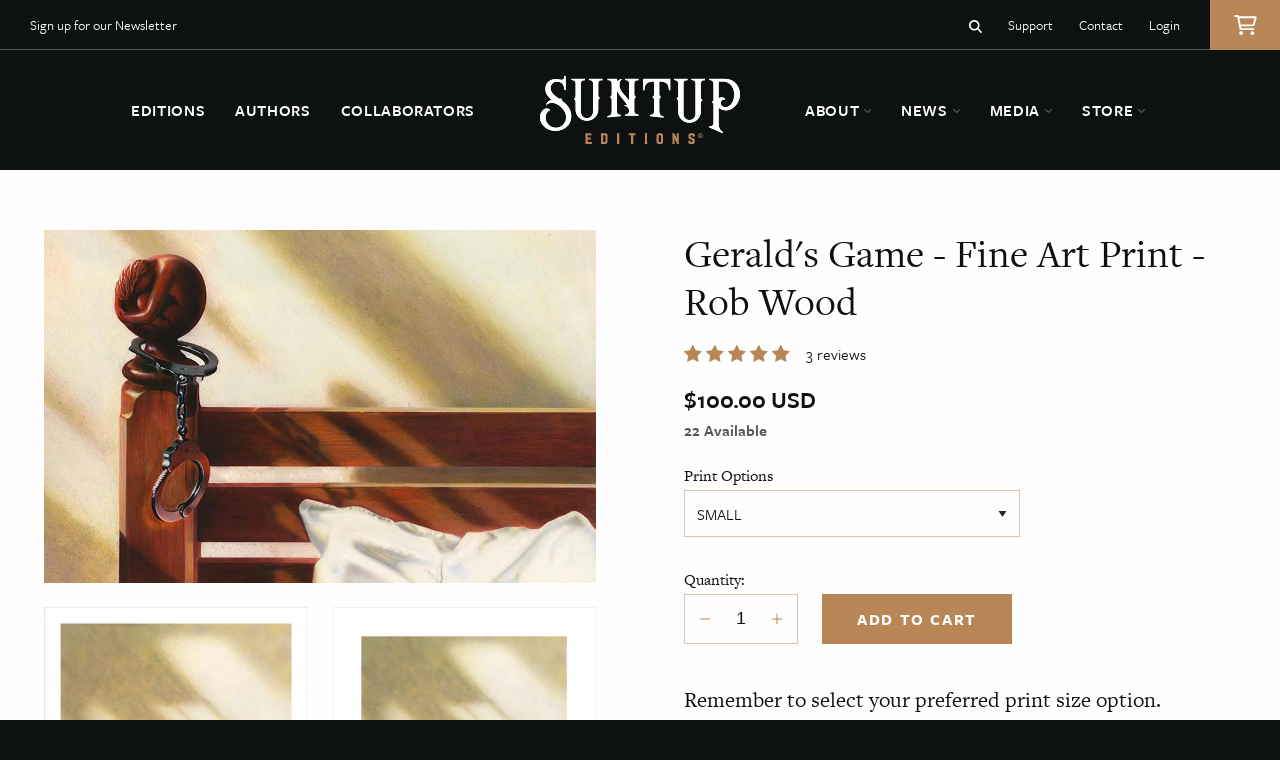

--- FILE ---
content_type: text/html; charset=utf-8
request_url: https://shop.suntup.press/products/geralds-game-cover-fine-art-print
body_size: 35727
content:
<!doctype html>
<html class="no-js" lang="en">
  <head>
    <meta charset="utf-8">
    <meta http-equiv="X-UA-Compatible" content="IE=edge">
    <meta name="viewport" content="width=device-width,initial-scale=1">
    <meta name="theme-color" content="">
    <link rel="canonical" href="https://shop.suntup.press/products/geralds-game-cover-fine-art-print">
    <link rel="preconnect" href="https://cdn.shopify.com" crossorigin>
    <link rel="stylesheet" id="adobe-fonts-css" href="https://use.typekit.net/ksq6jxi.css?ver=6.0.1" type="text/css" media="all" /><link rel="icon" type="image/png" href="//shop.suntup.press/cdn/shop/files/favicon.png?crop=center&height=32&v=1675017601&width=32"><link rel="preconnect" href="https://fonts.shopifycdn.com" crossorigin><title>
      Gerald&#39;s Game Cover Art Print - Rob Wood - Stephen King Book Cover Art
 &ndash; Suntup Editions</title>

    
      <meta name="description" content="Gerald&#39;s Game fine art print, features the cover art by Rob Wood for Gerald&#39;s Game.">
    

    

<meta property="og:site_name" content="Suntup Editions">
<meta property="og:url" content="https://shop.suntup.press/products/geralds-game-cover-fine-art-print">
<meta property="og:title" content="Gerald&#39;s Game Cover Art Print - Rob Wood - Stephen King Book Cover Art">
<meta property="og:type" content="product">
<meta property="og:description" content="Gerald&#39;s Game fine art print, features the cover art by Rob Wood for Gerald&#39;s Game."><meta property="og:image" content="http://shop.suntup.press/cdn/shop/products/GeraldsGameShopifyMain.jpg?v=1568388009">
  <meta property="og:image:secure_url" content="https://shop.suntup.press/cdn/shop/products/GeraldsGameShopifyMain.jpg?v=1568388009">
  <meta property="og:image:width" content="1024">
  <meta property="og:image:height" content="655"><meta property="og:price:amount" content="100.00">
  <meta property="og:price:currency" content="USD"><meta name="twitter:site" content="@suntupeditions"><meta name="twitter:card" content="summary_large_image">
<meta name="twitter:title" content="Gerald&#39;s Game Cover Art Print - Rob Wood - Stephen King Book Cover Art">
<meta name="twitter:description" content="Gerald&#39;s Game fine art print, features the cover art by Rob Wood for Gerald&#39;s Game.">


    <script src="//shop.suntup.press/cdn/shop/t/19/assets/global.js?v=63823593681923508431684147302" defer="defer"></script>
    <script src="//shop.suntup.press/cdn/shop/t/19/assets/jquery.js?v=105002619858454180081675010568"></script>
    <script src="//shop.suntup.press/cdn/shop/t/19/assets/theme-min.js?v=94051955017740156191675010569" defer="defer"></script>
    <script src="//shop.suntup.press/cdn/shop/t/19/assets/predictive-search.js?v=177054632723297737041675010568" defer="defer"></script>
    <script>window.performance && window.performance.mark && window.performance.mark('shopify.content_for_header.start');</script><meta id="shopify-digital-wallet" name="shopify-digital-wallet" content="/18010657/digital_wallets/dialog">
<meta name="shopify-checkout-api-token" content="e6251e60a8dbb4200be3325c98a4e9a5">
<meta id="in-context-paypal-metadata" data-shop-id="18010657" data-venmo-supported="false" data-environment="production" data-locale="en_US" data-paypal-v4="true" data-currency="USD">
<link rel="alternate" type="application/json+oembed" href="https://shop.suntup.press/products/geralds-game-cover-fine-art-print.oembed">
<script async="async" src="/checkouts/internal/preloads.js?locale=en-US"></script>
<link rel="preconnect" href="https://shop.app" crossorigin="anonymous">
<script async="async" src="https://shop.app/checkouts/internal/preloads.js?locale=en-US&shop_id=18010657" crossorigin="anonymous"></script>
<script id="apple-pay-shop-capabilities" type="application/json">{"shopId":18010657,"countryCode":"US","currencyCode":"USD","merchantCapabilities":["supports3DS"],"merchantId":"gid:\/\/shopify\/Shop\/18010657","merchantName":"Suntup Editions","requiredBillingContactFields":["postalAddress","email","phone"],"requiredShippingContactFields":["postalAddress","email","phone"],"shippingType":"shipping","supportedNetworks":["visa","masterCard","amex","discover","elo","jcb"],"total":{"type":"pending","label":"Suntup Editions","amount":"1.00"},"shopifyPaymentsEnabled":true,"supportsSubscriptions":true}</script>
<script id="shopify-features" type="application/json">{"accessToken":"e6251e60a8dbb4200be3325c98a4e9a5","betas":["rich-media-storefront-analytics"],"domain":"shop.suntup.press","predictiveSearch":true,"shopId":18010657,"locale":"en"}</script>
<script>var Shopify = Shopify || {};
Shopify.shop = "suntup-press.myshopify.com";
Shopify.locale = "en";
Shopify.currency = {"active":"USD","rate":"1.0"};
Shopify.country = "US";
Shopify.theme = {"name":"Suntup Editions (2023)","id":121926287440,"schema_name":"Suntup Editions","schema_version":"1.0.0","theme_store_id":null,"role":"main"};
Shopify.theme.handle = "null";
Shopify.theme.style = {"id":null,"handle":null};
Shopify.cdnHost = "shop.suntup.press/cdn";
Shopify.routes = Shopify.routes || {};
Shopify.routes.root = "/";</script>
<script type="module">!function(o){(o.Shopify=o.Shopify||{}).modules=!0}(window);</script>
<script>!function(o){function n(){var o=[];function n(){o.push(Array.prototype.slice.apply(arguments))}return n.q=o,n}var t=o.Shopify=o.Shopify||{};t.loadFeatures=n(),t.autoloadFeatures=n()}(window);</script>
<script>
  window.ShopifyPay = window.ShopifyPay || {};
  window.ShopifyPay.apiHost = "shop.app\/pay";
  window.ShopifyPay.redirectState = null;
</script>
<script id="shop-js-analytics" type="application/json">{"pageType":"product"}</script>
<script defer="defer" async type="module" src="//shop.suntup.press/cdn/shopifycloud/shop-js/modules/v2/client.init-shop-cart-sync_BT-GjEfc.en.esm.js"></script>
<script defer="defer" async type="module" src="//shop.suntup.press/cdn/shopifycloud/shop-js/modules/v2/chunk.common_D58fp_Oc.esm.js"></script>
<script defer="defer" async type="module" src="//shop.suntup.press/cdn/shopifycloud/shop-js/modules/v2/chunk.modal_xMitdFEc.esm.js"></script>
<script type="module">
  await import("//shop.suntup.press/cdn/shopifycloud/shop-js/modules/v2/client.init-shop-cart-sync_BT-GjEfc.en.esm.js");
await import("//shop.suntup.press/cdn/shopifycloud/shop-js/modules/v2/chunk.common_D58fp_Oc.esm.js");
await import("//shop.suntup.press/cdn/shopifycloud/shop-js/modules/v2/chunk.modal_xMitdFEc.esm.js");

  window.Shopify.SignInWithShop?.initShopCartSync?.({"fedCMEnabled":true,"windoidEnabled":true});

</script>
<script defer="defer" async type="module" src="//shop.suntup.press/cdn/shopifycloud/shop-js/modules/v2/client.payment-terms_Ci9AEqFq.en.esm.js"></script>
<script defer="defer" async type="module" src="//shop.suntup.press/cdn/shopifycloud/shop-js/modules/v2/chunk.common_D58fp_Oc.esm.js"></script>
<script defer="defer" async type="module" src="//shop.suntup.press/cdn/shopifycloud/shop-js/modules/v2/chunk.modal_xMitdFEc.esm.js"></script>
<script type="module">
  await import("//shop.suntup.press/cdn/shopifycloud/shop-js/modules/v2/client.payment-terms_Ci9AEqFq.en.esm.js");
await import("//shop.suntup.press/cdn/shopifycloud/shop-js/modules/v2/chunk.common_D58fp_Oc.esm.js");
await import("//shop.suntup.press/cdn/shopifycloud/shop-js/modules/v2/chunk.modal_xMitdFEc.esm.js");

  
</script>
<script>
  window.Shopify = window.Shopify || {};
  if (!window.Shopify.featureAssets) window.Shopify.featureAssets = {};
  window.Shopify.featureAssets['shop-js'] = {"shop-cart-sync":["modules/v2/client.shop-cart-sync_DZOKe7Ll.en.esm.js","modules/v2/chunk.common_D58fp_Oc.esm.js","modules/v2/chunk.modal_xMitdFEc.esm.js"],"init-fed-cm":["modules/v2/client.init-fed-cm_B6oLuCjv.en.esm.js","modules/v2/chunk.common_D58fp_Oc.esm.js","modules/v2/chunk.modal_xMitdFEc.esm.js"],"shop-cash-offers":["modules/v2/client.shop-cash-offers_D2sdYoxE.en.esm.js","modules/v2/chunk.common_D58fp_Oc.esm.js","modules/v2/chunk.modal_xMitdFEc.esm.js"],"shop-login-button":["modules/v2/client.shop-login-button_QeVjl5Y3.en.esm.js","modules/v2/chunk.common_D58fp_Oc.esm.js","modules/v2/chunk.modal_xMitdFEc.esm.js"],"pay-button":["modules/v2/client.pay-button_DXTOsIq6.en.esm.js","modules/v2/chunk.common_D58fp_Oc.esm.js","modules/v2/chunk.modal_xMitdFEc.esm.js"],"shop-button":["modules/v2/client.shop-button_DQZHx9pm.en.esm.js","modules/v2/chunk.common_D58fp_Oc.esm.js","modules/v2/chunk.modal_xMitdFEc.esm.js"],"avatar":["modules/v2/client.avatar_BTnouDA3.en.esm.js"],"init-windoid":["modules/v2/client.init-windoid_CR1B-cfM.en.esm.js","modules/v2/chunk.common_D58fp_Oc.esm.js","modules/v2/chunk.modal_xMitdFEc.esm.js"],"init-shop-for-new-customer-accounts":["modules/v2/client.init-shop-for-new-customer-accounts_C_vY_xzh.en.esm.js","modules/v2/client.shop-login-button_QeVjl5Y3.en.esm.js","modules/v2/chunk.common_D58fp_Oc.esm.js","modules/v2/chunk.modal_xMitdFEc.esm.js"],"init-shop-email-lookup-coordinator":["modules/v2/client.init-shop-email-lookup-coordinator_BI7n9ZSv.en.esm.js","modules/v2/chunk.common_D58fp_Oc.esm.js","modules/v2/chunk.modal_xMitdFEc.esm.js"],"init-shop-cart-sync":["modules/v2/client.init-shop-cart-sync_BT-GjEfc.en.esm.js","modules/v2/chunk.common_D58fp_Oc.esm.js","modules/v2/chunk.modal_xMitdFEc.esm.js"],"shop-toast-manager":["modules/v2/client.shop-toast-manager_DiYdP3xc.en.esm.js","modules/v2/chunk.common_D58fp_Oc.esm.js","modules/v2/chunk.modal_xMitdFEc.esm.js"],"init-customer-accounts":["modules/v2/client.init-customer-accounts_D9ZNqS-Q.en.esm.js","modules/v2/client.shop-login-button_QeVjl5Y3.en.esm.js","modules/v2/chunk.common_D58fp_Oc.esm.js","modules/v2/chunk.modal_xMitdFEc.esm.js"],"init-customer-accounts-sign-up":["modules/v2/client.init-customer-accounts-sign-up_iGw4briv.en.esm.js","modules/v2/client.shop-login-button_QeVjl5Y3.en.esm.js","modules/v2/chunk.common_D58fp_Oc.esm.js","modules/v2/chunk.modal_xMitdFEc.esm.js"],"shop-follow-button":["modules/v2/client.shop-follow-button_CqMgW2wH.en.esm.js","modules/v2/chunk.common_D58fp_Oc.esm.js","modules/v2/chunk.modal_xMitdFEc.esm.js"],"checkout-modal":["modules/v2/client.checkout-modal_xHeaAweL.en.esm.js","modules/v2/chunk.common_D58fp_Oc.esm.js","modules/v2/chunk.modal_xMitdFEc.esm.js"],"shop-login":["modules/v2/client.shop-login_D91U-Q7h.en.esm.js","modules/v2/chunk.common_D58fp_Oc.esm.js","modules/v2/chunk.modal_xMitdFEc.esm.js"],"lead-capture":["modules/v2/client.lead-capture_BJmE1dJe.en.esm.js","modules/v2/chunk.common_D58fp_Oc.esm.js","modules/v2/chunk.modal_xMitdFEc.esm.js"],"payment-terms":["modules/v2/client.payment-terms_Ci9AEqFq.en.esm.js","modules/v2/chunk.common_D58fp_Oc.esm.js","modules/v2/chunk.modal_xMitdFEc.esm.js"]};
</script>
<script>(function() {
  var isLoaded = false;
  function asyncLoad() {
    if (isLoaded) return;
    isLoaded = true;
    var urls = ["\/\/static.zotabox.com\/7\/1\/7112f7b590950cbfabf5676c16cb4510\/widgets.js?shop=suntup-press.myshopify.com","https:\/\/cdn.shopify.com\/s\/files\/1\/1801\/0657\/t\/16\/assets\/affirmShopify.js?v=1652142623\u0026shop=suntup-press.myshopify.com","https:\/\/chimpstatic.com\/mcjs-connected\/js\/users\/56fbcb55251bec29716a65637\/f28d94157a5089a45c4d58db4.js?shop=suntup-press.myshopify.com"];
    for (var i = 0; i < urls.length; i++) {
      var s = document.createElement('script');
      s.type = 'text/javascript';
      s.async = true;
      s.src = urls[i];
      var x = document.getElementsByTagName('script')[0];
      x.parentNode.insertBefore(s, x);
    }
  };
  if(window.attachEvent) {
    window.attachEvent('onload', asyncLoad);
  } else {
    window.addEventListener('load', asyncLoad, false);
  }
})();</script>
<script id="__st">var __st={"a":18010657,"offset":-28800,"reqid":"59a321d8-3558-497b-baf1-666a1f213345-1769141458","pageurl":"shop.suntup.press\/products\/geralds-game-cover-fine-art-print","u":"07005c4ab865","p":"product","rtyp":"product","rid":4093265608784};</script>
<script>window.ShopifyPaypalV4VisibilityTracking = true;</script>
<script id="captcha-bootstrap">!function(){'use strict';const t='contact',e='account',n='new_comment',o=[[t,t],['blogs',n],['comments',n],[t,'customer']],c=[[e,'customer_login'],[e,'guest_login'],[e,'recover_customer_password'],[e,'create_customer']],r=t=>t.map((([t,e])=>`form[action*='/${t}']:not([data-nocaptcha='true']) input[name='form_type'][value='${e}']`)).join(','),a=t=>()=>t?[...document.querySelectorAll(t)].map((t=>t.form)):[];function s(){const t=[...o],e=r(t);return a(e)}const i='password',u='form_key',d=['recaptcha-v3-token','g-recaptcha-response','h-captcha-response',i],f=()=>{try{return window.sessionStorage}catch{return}},m='__shopify_v',_=t=>t.elements[u];function p(t,e,n=!1){try{const o=window.sessionStorage,c=JSON.parse(o.getItem(e)),{data:r}=function(t){const{data:e,action:n}=t;return t[m]||n?{data:e,action:n}:{data:t,action:n}}(c);for(const[e,n]of Object.entries(r))t.elements[e]&&(t.elements[e].value=n);n&&o.removeItem(e)}catch(o){console.error('form repopulation failed',{error:o})}}const l='form_type',E='cptcha';function T(t){t.dataset[E]=!0}const w=window,h=w.document,L='Shopify',v='ce_forms',y='captcha';let A=!1;((t,e)=>{const n=(g='f06e6c50-85a8-45c8-87d0-21a2b65856fe',I='https://cdn.shopify.com/shopifycloud/storefront-forms-hcaptcha/ce_storefront_forms_captcha_hcaptcha.v1.5.2.iife.js',D={infoText:'Protected by hCaptcha',privacyText:'Privacy',termsText:'Terms'},(t,e,n)=>{const o=w[L][v],c=o.bindForm;if(c)return c(t,g,e,D).then(n);var r;o.q.push([[t,g,e,D],n]),r=I,A||(h.body.append(Object.assign(h.createElement('script'),{id:'captcha-provider',async:!0,src:r})),A=!0)});var g,I,D;w[L]=w[L]||{},w[L][v]=w[L][v]||{},w[L][v].q=[],w[L][y]=w[L][y]||{},w[L][y].protect=function(t,e){n(t,void 0,e),T(t)},Object.freeze(w[L][y]),function(t,e,n,w,h,L){const[v,y,A,g]=function(t,e,n){const i=e?o:[],u=t?c:[],d=[...i,...u],f=r(d),m=r(i),_=r(d.filter((([t,e])=>n.includes(e))));return[a(f),a(m),a(_),s()]}(w,h,L),I=t=>{const e=t.target;return e instanceof HTMLFormElement?e:e&&e.form},D=t=>v().includes(t);t.addEventListener('submit',(t=>{const e=I(t);if(!e)return;const n=D(e)&&!e.dataset.hcaptchaBound&&!e.dataset.recaptchaBound,o=_(e),c=g().includes(e)&&(!o||!o.value);(n||c)&&t.preventDefault(),c&&!n&&(function(t){try{if(!f())return;!function(t){const e=f();if(!e)return;const n=_(t);if(!n)return;const o=n.value;o&&e.removeItem(o)}(t);const e=Array.from(Array(32),(()=>Math.random().toString(36)[2])).join('');!function(t,e){_(t)||t.append(Object.assign(document.createElement('input'),{type:'hidden',name:u})),t.elements[u].value=e}(t,e),function(t,e){const n=f();if(!n)return;const o=[...t.querySelectorAll(`input[type='${i}']`)].map((({name:t})=>t)),c=[...d,...o],r={};for(const[a,s]of new FormData(t).entries())c.includes(a)||(r[a]=s);n.setItem(e,JSON.stringify({[m]:1,action:t.action,data:r}))}(t,e)}catch(e){console.error('failed to persist form',e)}}(e),e.submit())}));const S=(t,e)=>{t&&!t.dataset[E]&&(n(t,e.some((e=>e===t))),T(t))};for(const o of['focusin','change'])t.addEventListener(o,(t=>{const e=I(t);D(e)&&S(e,y())}));const B=e.get('form_key'),M=e.get(l),P=B&&M;t.addEventListener('DOMContentLoaded',(()=>{const t=y();if(P)for(const e of t)e.elements[l].value===M&&p(e,B);[...new Set([...A(),...v().filter((t=>'true'===t.dataset.shopifyCaptcha))])].forEach((e=>S(e,t)))}))}(h,new URLSearchParams(w.location.search),n,t,e,['guest_login'])})(!0,!0)}();</script>
<script integrity="sha256-4kQ18oKyAcykRKYeNunJcIwy7WH5gtpwJnB7kiuLZ1E=" data-source-attribution="shopify.loadfeatures" defer="defer" src="//shop.suntup.press/cdn/shopifycloud/storefront/assets/storefront/load_feature-a0a9edcb.js" crossorigin="anonymous"></script>
<script crossorigin="anonymous" defer="defer" src="//shop.suntup.press/cdn/shopifycloud/storefront/assets/shopify_pay/storefront-65b4c6d7.js?v=20250812"></script>
<script data-source-attribution="shopify.dynamic_checkout.dynamic.init">var Shopify=Shopify||{};Shopify.PaymentButton=Shopify.PaymentButton||{isStorefrontPortableWallets:!0,init:function(){window.Shopify.PaymentButton.init=function(){};var t=document.createElement("script");t.src="https://shop.suntup.press/cdn/shopifycloud/portable-wallets/latest/portable-wallets.en.js",t.type="module",document.head.appendChild(t)}};
</script>
<script data-source-attribution="shopify.dynamic_checkout.buyer_consent">
  function portableWalletsHideBuyerConsent(e){var t=document.getElementById("shopify-buyer-consent"),n=document.getElementById("shopify-subscription-policy-button");t&&n&&(t.classList.add("hidden"),t.setAttribute("aria-hidden","true"),n.removeEventListener("click",e))}function portableWalletsShowBuyerConsent(e){var t=document.getElementById("shopify-buyer-consent"),n=document.getElementById("shopify-subscription-policy-button");t&&n&&(t.classList.remove("hidden"),t.removeAttribute("aria-hidden"),n.addEventListener("click",e))}window.Shopify?.PaymentButton&&(window.Shopify.PaymentButton.hideBuyerConsent=portableWalletsHideBuyerConsent,window.Shopify.PaymentButton.showBuyerConsent=portableWalletsShowBuyerConsent);
</script>
<script data-source-attribution="shopify.dynamic_checkout.cart.bootstrap">document.addEventListener("DOMContentLoaded",(function(){function t(){return document.querySelector("shopify-accelerated-checkout-cart, shopify-accelerated-checkout")}if(t())Shopify.PaymentButton.init();else{new MutationObserver((function(e,n){t()&&(Shopify.PaymentButton.init(),n.disconnect())})).observe(document.body,{childList:!0,subtree:!0})}}));
</script>
<link id="shopify-accelerated-checkout-styles" rel="stylesheet" media="screen" href="https://shop.suntup.press/cdn/shopifycloud/portable-wallets/latest/accelerated-checkout-backwards-compat.css" crossorigin="anonymous">
<style id="shopify-accelerated-checkout-cart">
        #shopify-buyer-consent {
  margin-top: 1em;
  display: inline-block;
  width: 100%;
}

#shopify-buyer-consent.hidden {
  display: none;
}

#shopify-subscription-policy-button {
  background: none;
  border: none;
  padding: 0;
  text-decoration: underline;
  font-size: inherit;
  cursor: pointer;
}

#shopify-subscription-policy-button::before {
  box-shadow: none;
}

      </style>

<script>window.performance && window.performance.mark && window.performance.mark('shopify.content_for_header.end');</script>

    
<script src="https://cdnjs.cloudflare.com/ajax/libs/js-cookie/3.0.1/js.cookie.min.js" integrity="sha512-wT7uPE7tOP6w4o28u1DN775jYjHQApdBnib5Pho4RB0Pgd9y7eSkAV1BTqQydupYDB9GBhTcQQzyNMPMV3cAew==" crossorigin="anonymous" referrerpolicy="no-referrer"></script>
<script>
  (function($) {
    if (!Cookies.get('user_country')) {
      var user_country = '';
      $.ajax({
        url: 'https://api.ipregistry.co/?key=84fhvk78bdmadpj6',
        dataType: 'json',
        success: function(json){
          var user_country = json.location.country.code;
          Cookies.set('user_country', json.location.country.code, { expires: 3650 })
        }
      });
    }
  })(jQuery);


  (function($) {
    if (Cookies.get('user_country') !== 'US') {
      $('head').append('<style>.affirm-as-low-as {display: none;}</style>');
    }
  })(jQuery);

</script>

    <link href="//shop.suntup.press/cdn/shop/t/19/assets/base.css?v=85469058091702998011675049409" rel="stylesheet" type="text/css" media="all" />
    <link href="//shop.suntup.press/cdn/shop/t/19/assets/component-predictive-search.css?v=11751257381552219041675908811" rel="stylesheet" type="text/css" media="all" />

    <script>document.documentElement.className = document.documentElement.className.replace('no-js', 'js');
    if (Shopify.designMode) {
      document.documentElement.classList.add('shopify-design-mode');
    }
    </script>





    




    

    

    
    <script> 
      var variantStock = {};
    </script>

  <!-- BEGIN app block: shopify://apps/judge-me-reviews/blocks/judgeme_core/61ccd3b1-a9f2-4160-9fe9-4fec8413e5d8 --><!-- Start of Judge.me Core -->






<link rel="dns-prefetch" href="https://cdnwidget.judge.me">
<link rel="dns-prefetch" href="https://cdn.judge.me">
<link rel="dns-prefetch" href="https://cdn1.judge.me">
<link rel="dns-prefetch" href="https://api.judge.me">

<script data-cfasync='false' class='jdgm-settings-script'>window.jdgmSettings={"pagination":5,"disable_web_reviews":false,"badge_no_review_text":"No reviews","badge_n_reviews_text":"{{ n }} review/reviews","hide_badge_preview_if_no_reviews":true,"badge_hide_text":false,"enforce_center_preview_badge":false,"widget_title":"Customer Reviews","widget_open_form_text":"Write a review","widget_close_form_text":"Cancel review","widget_refresh_page_text":"Refresh page","widget_summary_text":"Based on {{ number_of_reviews }} review/reviews","widget_no_review_text":"Be the first to write a review","widget_name_field_text":"Display name","widget_verified_name_field_text":"Verified Name (public)","widget_name_placeholder_text":"Display name","widget_required_field_error_text":"This field is required.","widget_email_field_text":"Email address","widget_verified_email_field_text":"Verified Email (private, can not be edited)","widget_email_placeholder_text":"Your email address","widget_email_field_error_text":"Please enter a valid email address.","widget_rating_field_text":"Rating","widget_review_title_field_text":"Review Title","widget_review_title_placeholder_text":"Give your review a title","widget_review_body_field_text":"Review content","widget_review_body_placeholder_text":"Start writing here...","widget_pictures_field_text":"Picture/Video (optional)","widget_submit_review_text":"Submit Review","widget_submit_verified_review_text":"Submit Verified Review","widget_submit_success_msg_with_auto_publish":"Thank you! Please refresh the page in a few moments to see your review. You can remove or edit your review by logging into \u003ca href='https://judge.me/login' target='_blank' rel='nofollow noopener'\u003eJudge.me\u003c/a\u003e","widget_submit_success_msg_no_auto_publish":"Thank you! Your review will be published as soon as it is approved by the shop admin. You can remove or edit your review by logging into \u003ca href='https://judge.me/login' target='_blank' rel='nofollow noopener'\u003eJudge.me\u003c/a\u003e","widget_show_default_reviews_out_of_total_text":"Showing {{ n_reviews_shown }} out of {{ n_reviews }} reviews.","widget_show_all_link_text":"Show all","widget_show_less_link_text":"Show less","widget_author_said_text":"{{ reviewer_name }} said:","widget_days_text":"{{ n }} days ago","widget_weeks_text":"{{ n }} week/weeks ago","widget_months_text":"{{ n }} month/months ago","widget_years_text":"{{ n }} year/years ago","widget_yesterday_text":"Yesterday","widget_today_text":"Today","widget_replied_text":"\u003e\u003e {{ shop_name }} replied:","widget_read_more_text":"Read more","widget_reviewer_name_as_initial":"","widget_rating_filter_color":"#fbcd0a","widget_rating_filter_see_all_text":"See all reviews","widget_sorting_most_recent_text":"Most Recent","widget_sorting_highest_rating_text":"Highest Rating","widget_sorting_lowest_rating_text":"Lowest Rating","widget_sorting_with_pictures_text":"Only Pictures","widget_sorting_most_helpful_text":"Most Helpful","widget_open_question_form_text":"Ask a question","widget_reviews_subtab_text":"Reviews","widget_questions_subtab_text":"Questions","widget_question_label_text":"Question","widget_answer_label_text":"Answer","widget_question_placeholder_text":"Write your question here","widget_submit_question_text":"Submit Question","widget_question_submit_success_text":"Thank you for your question! We will notify you once it gets answered.","verified_badge_text":"Verified","verified_badge_bg_color":"","verified_badge_text_color":"","verified_badge_placement":"left-of-reviewer-name","widget_review_max_height":"","widget_hide_border":false,"widget_social_share":false,"widget_thumb":false,"widget_review_location_show":false,"widget_location_format":"","all_reviews_include_out_of_store_products":true,"all_reviews_out_of_store_text":"(out of store)","all_reviews_pagination":100,"all_reviews_product_name_prefix_text":"about","enable_review_pictures":false,"enable_question_anwser":false,"widget_theme":"default","review_date_format":"mm/dd/yyyy","default_sort_method":"most-recent","widget_product_reviews_subtab_text":"Product Reviews","widget_shop_reviews_subtab_text":"Shop Reviews","widget_other_products_reviews_text":"Reviews for other products","widget_store_reviews_subtab_text":"Store reviews","widget_no_store_reviews_text":"This store hasn't received any reviews yet","widget_web_restriction_product_reviews_text":"This product hasn't received any reviews yet","widget_no_items_text":"No items found","widget_show_more_text":"Show more","widget_write_a_store_review_text":"Write a Store Review","widget_other_languages_heading":"Reviews in Other Languages","widget_translate_review_text":"Translate review to {{ language }}","widget_translating_review_text":"Translating...","widget_show_original_translation_text":"Show original ({{ language }})","widget_translate_review_failed_text":"Review couldn't be translated.","widget_translate_review_retry_text":"Retry","widget_translate_review_try_again_later_text":"Try again later","show_product_url_for_grouped_product":false,"widget_sorting_pictures_first_text":"Pictures First","show_pictures_on_all_rev_page_mobile":false,"show_pictures_on_all_rev_page_desktop":false,"floating_tab_hide_mobile_install_preference":false,"floating_tab_button_name":"★ Reviews","floating_tab_title":"Let customers speak for us","floating_tab_button_color":"","floating_tab_button_background_color":"","floating_tab_url":"","floating_tab_url_enabled":false,"floating_tab_tab_style":"text","all_reviews_text_badge_text":"Customers rate us {{ shop.metafields.judgeme.all_reviews_rating | round: 1 }}/5 based on {{ shop.metafields.judgeme.all_reviews_count }} reviews.","all_reviews_text_badge_text_branded_style":"{{ shop.metafields.judgeme.all_reviews_rating | round: 1 }} out of 5 stars based on {{ shop.metafields.judgeme.all_reviews_count }} reviews","is_all_reviews_text_badge_a_link":false,"show_stars_for_all_reviews_text_badge":false,"all_reviews_text_badge_url":"","all_reviews_text_style":"text","all_reviews_text_color_style":"judgeme_brand_color","all_reviews_text_color":"#108474","all_reviews_text_show_jm_brand":true,"featured_carousel_show_header":true,"featured_carousel_title":"Let customers speak for us","testimonials_carousel_title":"Customers are saying","videos_carousel_title":"Real customer stories","cards_carousel_title":"Customers are saying","featured_carousel_count_text":"from {{ n }} reviews","featured_carousel_add_link_to_all_reviews_page":false,"featured_carousel_url":"","featured_carousel_show_images":true,"featured_carousel_autoslide_interval":5,"featured_carousel_arrows_on_the_sides":false,"featured_carousel_height":250,"featured_carousel_width":80,"featured_carousel_image_size":0,"featured_carousel_image_height":250,"featured_carousel_arrow_color":"#eeeeee","verified_count_badge_style":"vintage","verified_count_badge_orientation":"horizontal","verified_count_badge_color_style":"judgeme_brand_color","verified_count_badge_color":"#108474","is_verified_count_badge_a_link":false,"verified_count_badge_url":"","verified_count_badge_show_jm_brand":true,"widget_rating_preset_default":5,"widget_first_sub_tab":"product-reviews","widget_show_histogram":true,"widget_histogram_use_custom_color":false,"widget_pagination_use_custom_color":false,"widget_star_use_custom_color":false,"widget_verified_badge_use_custom_color":false,"widget_write_review_use_custom_color":false,"picture_reminder_submit_button":"Upload Pictures","enable_review_videos":false,"mute_video_by_default":false,"widget_sorting_videos_first_text":"Videos First","widget_review_pending_text":"Pending","featured_carousel_items_for_large_screen":3,"social_share_options_order":"Facebook,Twitter","remove_microdata_snippet":true,"disable_json_ld":false,"enable_json_ld_products":false,"preview_badge_show_question_text":false,"preview_badge_no_question_text":"No questions","preview_badge_n_question_text":"{{ number_of_questions }} question/questions","qa_badge_show_icon":false,"qa_badge_position":"same-row","remove_judgeme_branding":false,"widget_add_search_bar":false,"widget_search_bar_placeholder":"Search","widget_sorting_verified_only_text":"Verified only","featured_carousel_theme":"default","featured_carousel_show_rating":true,"featured_carousel_show_title":true,"featured_carousel_show_body":true,"featured_carousel_show_date":false,"featured_carousel_show_reviewer":true,"featured_carousel_show_product":false,"featured_carousel_header_background_color":"#108474","featured_carousel_header_text_color":"#ffffff","featured_carousel_name_product_separator":"reviewed","featured_carousel_full_star_background":"#108474","featured_carousel_empty_star_background":"#dadada","featured_carousel_vertical_theme_background":"#f9fafb","featured_carousel_verified_badge_enable":false,"featured_carousel_verified_badge_color":"#108474","featured_carousel_border_style":"round","featured_carousel_review_line_length_limit":3,"featured_carousel_more_reviews_button_text":"Read more reviews","featured_carousel_view_product_button_text":"View product","all_reviews_page_load_reviews_on":"scroll","all_reviews_page_load_more_text":"Load More Reviews","disable_fb_tab_reviews":false,"enable_ajax_cdn_cache":false,"widget_public_name_text":"displayed publicly like","default_reviewer_name":"John Smith","default_reviewer_name_has_non_latin":true,"widget_reviewer_anonymous":"Anonymous","medals_widget_title":"Judge.me Review Medals","medals_widget_background_color":"#f9fafb","medals_widget_position":"footer_all_pages","medals_widget_border_color":"#f9fafb","medals_widget_verified_text_position":"left","medals_widget_use_monochromatic_version":false,"medals_widget_elements_color":"#108474","show_reviewer_avatar":true,"widget_invalid_yt_video_url_error_text":"Not a YouTube video URL","widget_max_length_field_error_text":"Please enter no more than {0} characters.","widget_show_country_flag":false,"widget_show_collected_via_shop_app":true,"widget_verified_by_shop_badge_style":"light","widget_verified_by_shop_text":"Verified by Shop","widget_show_photo_gallery":false,"widget_load_with_code_splitting":true,"widget_ugc_install_preference":false,"widget_ugc_title":"Made by us, Shared by you","widget_ugc_subtitle":"Tag us to see your picture featured in our page","widget_ugc_arrows_color":"#ffffff","widget_ugc_primary_button_text":"Buy Now","widget_ugc_primary_button_background_color":"#108474","widget_ugc_primary_button_text_color":"#ffffff","widget_ugc_primary_button_border_width":"0","widget_ugc_primary_button_border_style":"none","widget_ugc_primary_button_border_color":"#108474","widget_ugc_primary_button_border_radius":"25","widget_ugc_secondary_button_text":"Load More","widget_ugc_secondary_button_background_color":"#ffffff","widget_ugc_secondary_button_text_color":"#108474","widget_ugc_secondary_button_border_width":"2","widget_ugc_secondary_button_border_style":"solid","widget_ugc_secondary_button_border_color":"#108474","widget_ugc_secondary_button_border_radius":"25","widget_ugc_reviews_button_text":"View Reviews","widget_ugc_reviews_button_background_color":"#ffffff","widget_ugc_reviews_button_text_color":"#108474","widget_ugc_reviews_button_border_width":"2","widget_ugc_reviews_button_border_style":"solid","widget_ugc_reviews_button_border_color":"#108474","widget_ugc_reviews_button_border_radius":"25","widget_ugc_reviews_button_link_to":"judgeme-reviews-page","widget_ugc_show_post_date":true,"widget_ugc_max_width":"800","widget_rating_metafield_value_type":true,"widget_primary_color":"#108474","widget_enable_secondary_color":false,"widget_secondary_color":"#edf5f5","widget_summary_average_rating_text":"{{ average_rating }} out of 5","widget_media_grid_title":"Customer photos \u0026 videos","widget_media_grid_see_more_text":"See more","widget_round_style":false,"widget_show_product_medals":true,"widget_verified_by_judgeme_text":"Verified by Judge.me","widget_show_store_medals":true,"widget_verified_by_judgeme_text_in_store_medals":"Verified by Judge.me","widget_media_field_exceed_quantity_message":"Sorry, we can only accept {{ max_media }} for one review.","widget_media_field_exceed_limit_message":"{{ file_name }} is too large, please select a {{ media_type }} less than {{ size_limit }}MB.","widget_review_submitted_text":"Review Submitted!","widget_question_submitted_text":"Question Submitted!","widget_close_form_text_question":"Cancel","widget_write_your_answer_here_text":"Write your answer here","widget_enabled_branded_link":true,"widget_show_collected_by_judgeme":false,"widget_reviewer_name_color":"","widget_write_review_text_color":"","widget_write_review_bg_color":"","widget_collected_by_judgeme_text":"collected by Judge.me","widget_pagination_type":"standard","widget_load_more_text":"Load More","widget_load_more_color":"#108474","widget_full_review_text":"Full Review","widget_read_more_reviews_text":"Read More Reviews","widget_read_questions_text":"Read Questions","widget_questions_and_answers_text":"Questions \u0026 Answers","widget_verified_by_text":"Verified by","widget_verified_text":"Verified","widget_number_of_reviews_text":"{{ number_of_reviews }} reviews","widget_back_button_text":"Back","widget_next_button_text":"Next","widget_custom_forms_filter_button":"Filters","custom_forms_style":"vertical","widget_show_review_information":false,"how_reviews_are_collected":"How reviews are collected?","widget_show_review_keywords":false,"widget_gdpr_statement":"How we use your data: We'll only contact you about the review you left, and only if necessary. By submitting your review, you agree to Judge.me's \u003ca href='https://judge.me/terms' target='_blank' rel='nofollow noopener'\u003eterms\u003c/a\u003e, \u003ca href='https://judge.me/privacy' target='_blank' rel='nofollow noopener'\u003eprivacy\u003c/a\u003e and \u003ca href='https://judge.me/content-policy' target='_blank' rel='nofollow noopener'\u003econtent\u003c/a\u003e policies.","widget_multilingual_sorting_enabled":false,"widget_translate_review_content_enabled":false,"widget_translate_review_content_method":"manual","popup_widget_review_selection":"automatically_with_pictures","popup_widget_round_border_style":true,"popup_widget_show_title":true,"popup_widget_show_body":true,"popup_widget_show_reviewer":false,"popup_widget_show_product":true,"popup_widget_show_pictures":true,"popup_widget_use_review_picture":true,"popup_widget_show_on_home_page":true,"popup_widget_show_on_product_page":true,"popup_widget_show_on_collection_page":true,"popup_widget_show_on_cart_page":true,"popup_widget_position":"bottom_left","popup_widget_first_review_delay":5,"popup_widget_duration":5,"popup_widget_interval":5,"popup_widget_review_count":5,"popup_widget_hide_on_mobile":true,"review_snippet_widget_round_border_style":true,"review_snippet_widget_card_color":"#FFFFFF","review_snippet_widget_slider_arrows_background_color":"#FFFFFF","review_snippet_widget_slider_arrows_color":"#000000","review_snippet_widget_star_color":"#108474","show_product_variant":false,"all_reviews_product_variant_label_text":"Variant: ","widget_show_verified_branding":false,"widget_ai_summary_title":"Customers say","widget_ai_summary_disclaimer":"AI-powered review summary based on recent customer reviews","widget_show_ai_summary":false,"widget_show_ai_summary_bg":false,"widget_show_review_title_input":true,"redirect_reviewers_invited_via_email":"review_widget","request_store_review_after_product_review":false,"request_review_other_products_in_order":false,"review_form_color_scheme":"default","review_form_corner_style":"square","review_form_star_color":{},"review_form_text_color":"#333333","review_form_background_color":"#ffffff","review_form_field_background_color":"#fafafa","review_form_button_color":{},"review_form_button_text_color":"#ffffff","review_form_modal_overlay_color":"#000000","review_content_screen_title_text":"How would you rate this product?","review_content_introduction_text":"We would love it if you would share a bit about your experience.","store_review_form_title_text":"How would you rate this store?","store_review_form_introduction_text":"We would love it if you would share a bit about your experience.","show_review_guidance_text":true,"one_star_review_guidance_text":"Poor","five_star_review_guidance_text":"Great","customer_information_screen_title_text":"About you","customer_information_introduction_text":"Please tell us more about you.","custom_questions_screen_title_text":"Your experience in more detail","custom_questions_introduction_text":"Here are a few questions to help us understand more about your experience.","review_submitted_screen_title_text":"Thanks for your review!","review_submitted_screen_thank_you_text":"We are processing it and it will appear on the store soon.","review_submitted_screen_email_verification_text":"Please confirm your email by clicking the link we just sent you. This helps us keep reviews authentic.","review_submitted_request_store_review_text":"Would you like to share your experience of shopping with us?","review_submitted_review_other_products_text":"Would you like to review these products?","store_review_screen_title_text":"Would you like to share your experience of shopping with us?","store_review_introduction_text":"We value your feedback and use it to improve. Please share any thoughts or suggestions you have.","reviewer_media_screen_title_picture_text":"Share a picture","reviewer_media_introduction_picture_text":"Upload a photo to support your review.","reviewer_media_screen_title_video_text":"Share a video","reviewer_media_introduction_video_text":"Upload a video to support your review.","reviewer_media_screen_title_picture_or_video_text":"Share a picture or video","reviewer_media_introduction_picture_or_video_text":"Upload a photo or video to support your review.","reviewer_media_youtube_url_text":"Paste your Youtube URL here","advanced_settings_next_step_button_text":"Next","advanced_settings_close_review_button_text":"Close","modal_write_review_flow":false,"write_review_flow_required_text":"Required","write_review_flow_privacy_message_text":"We respect your privacy.","write_review_flow_anonymous_text":"Post review as anonymous","write_review_flow_visibility_text":"This won't be visible to other customers.","write_review_flow_multiple_selection_help_text":"Select as many as you like","write_review_flow_single_selection_help_text":"Select one option","write_review_flow_required_field_error_text":"This field is required","write_review_flow_invalid_email_error_text":"Please enter a valid email address","write_review_flow_max_length_error_text":"Max. {{ max_length }} characters.","write_review_flow_media_upload_text":"\u003cb\u003eClick to upload\u003c/b\u003e or drag and drop","write_review_flow_gdpr_statement":"We'll only contact you about your review if necessary. By submitting your review, you agree to our \u003ca href='https://judge.me/terms' target='_blank' rel='nofollow noopener'\u003eterms and conditions\u003c/a\u003e and \u003ca href='https://judge.me/privacy' target='_blank' rel='nofollow noopener'\u003eprivacy policy\u003c/a\u003e.","rating_only_reviews_enabled":false,"show_negative_reviews_help_screen":false,"new_review_flow_help_screen_rating_threshold":3,"negative_review_resolution_screen_title_text":"Tell us more","negative_review_resolution_text":"Your experience matters to us. If there were issues with your purchase, we're here to help. Feel free to reach out to us, we'd love the opportunity to make things right.","negative_review_resolution_button_text":"Contact us","negative_review_resolution_proceed_with_review_text":"Leave a review","negative_review_resolution_subject":"Issue with purchase from {{ shop_name }}.{{ order_name }}","preview_badge_collection_page_install_status":false,"widget_review_custom_css":"","preview_badge_custom_css":"","preview_badge_stars_count":"5-stars","featured_carousel_custom_css":"","floating_tab_custom_css":"","all_reviews_widget_custom_css":"","medals_widget_custom_css":"","verified_badge_custom_css":"","all_reviews_text_custom_css":"","transparency_badges_collected_via_store_invite":false,"transparency_badges_from_another_provider":false,"transparency_badges_collected_from_store_visitor":false,"transparency_badges_collected_by_verified_review_provider":false,"transparency_badges_earned_reward":false,"transparency_badges_collected_via_store_invite_text":"Review collected via store invitation","transparency_badges_from_another_provider_text":"Review collected from another provider","transparency_badges_collected_from_store_visitor_text":"Review collected from a store visitor","transparency_badges_written_in_google_text":"Review written in Google","transparency_badges_written_in_etsy_text":"Review written in Etsy","transparency_badges_written_in_shop_app_text":"Review written in Shop App","transparency_badges_earned_reward_text":"Review earned a reward for future purchase","product_review_widget_per_page":10,"widget_store_review_label_text":"Review about the store","checkout_comment_extension_title_on_product_page":"Customer Comments","checkout_comment_extension_num_latest_comment_show":5,"checkout_comment_extension_format":"name_and_timestamp","checkout_comment_customer_name":"last_initial","checkout_comment_comment_notification":true,"preview_badge_collection_page_install_preference":true,"preview_badge_home_page_install_preference":false,"preview_badge_product_page_install_preference":true,"review_widget_install_preference":"above-related","review_carousel_install_preference":false,"floating_reviews_tab_install_preference":"none","verified_reviews_count_badge_install_preference":false,"all_reviews_text_install_preference":false,"review_widget_best_location":false,"judgeme_medals_install_preference":false,"review_widget_revamp_enabled":false,"review_widget_qna_enabled":false,"review_widget_header_theme":"minimal","review_widget_widget_title_enabled":true,"review_widget_header_text_size":"medium","review_widget_header_text_weight":"regular","review_widget_average_rating_style":"compact","review_widget_bar_chart_enabled":true,"review_widget_bar_chart_type":"numbers","review_widget_bar_chart_style":"standard","review_widget_expanded_media_gallery_enabled":false,"review_widget_reviews_section_theme":"standard","review_widget_image_style":"thumbnails","review_widget_review_image_ratio":"square","review_widget_stars_size":"medium","review_widget_verified_badge":"standard_text","review_widget_review_title_text_size":"medium","review_widget_review_text_size":"medium","review_widget_review_text_length":"medium","review_widget_number_of_columns_desktop":3,"review_widget_carousel_transition_speed":5,"review_widget_custom_questions_answers_display":"always","review_widget_button_text_color":"#FFFFFF","review_widget_text_color":"#000000","review_widget_lighter_text_color":"#7B7B7B","review_widget_corner_styling":"soft","review_widget_review_word_singular":"review","review_widget_review_word_plural":"reviews","review_widget_voting_label":"Helpful?","review_widget_shop_reply_label":"Reply from {{ shop_name }}:","review_widget_filters_title":"Filters","qna_widget_question_word_singular":"Question","qna_widget_question_word_plural":"Questions","qna_widget_answer_reply_label":"Answer from {{ answerer_name }}:","qna_content_screen_title_text":"Ask a question about this product","qna_widget_question_required_field_error_text":"Please enter your question.","qna_widget_flow_gdpr_statement":"We'll only contact you about your question if necessary. By submitting your question, you agree to our \u003ca href='https://judge.me/terms' target='_blank' rel='nofollow noopener'\u003eterms and conditions\u003c/a\u003e and \u003ca href='https://judge.me/privacy' target='_blank' rel='nofollow noopener'\u003eprivacy policy\u003c/a\u003e.","qna_widget_question_submitted_text":"Thanks for your question!","qna_widget_close_form_text_question":"Close","qna_widget_question_submit_success_text":"We’ll notify you by email when your question is answered.","all_reviews_widget_v2025_enabled":false,"all_reviews_widget_v2025_header_theme":"default","all_reviews_widget_v2025_widget_title_enabled":true,"all_reviews_widget_v2025_header_text_size":"medium","all_reviews_widget_v2025_header_text_weight":"regular","all_reviews_widget_v2025_average_rating_style":"compact","all_reviews_widget_v2025_bar_chart_enabled":true,"all_reviews_widget_v2025_bar_chart_type":"numbers","all_reviews_widget_v2025_bar_chart_style":"standard","all_reviews_widget_v2025_expanded_media_gallery_enabled":false,"all_reviews_widget_v2025_show_store_medals":true,"all_reviews_widget_v2025_show_photo_gallery":true,"all_reviews_widget_v2025_show_review_keywords":false,"all_reviews_widget_v2025_show_ai_summary":false,"all_reviews_widget_v2025_show_ai_summary_bg":false,"all_reviews_widget_v2025_add_search_bar":false,"all_reviews_widget_v2025_default_sort_method":"most-recent","all_reviews_widget_v2025_reviews_per_page":10,"all_reviews_widget_v2025_reviews_section_theme":"default","all_reviews_widget_v2025_image_style":"thumbnails","all_reviews_widget_v2025_review_image_ratio":"square","all_reviews_widget_v2025_stars_size":"medium","all_reviews_widget_v2025_verified_badge":"bold_badge","all_reviews_widget_v2025_review_title_text_size":"medium","all_reviews_widget_v2025_review_text_size":"medium","all_reviews_widget_v2025_review_text_length":"medium","all_reviews_widget_v2025_number_of_columns_desktop":3,"all_reviews_widget_v2025_carousel_transition_speed":5,"all_reviews_widget_v2025_custom_questions_answers_display":"always","all_reviews_widget_v2025_show_product_variant":false,"all_reviews_widget_v2025_show_reviewer_avatar":true,"all_reviews_widget_v2025_reviewer_name_as_initial":"","all_reviews_widget_v2025_review_location_show":false,"all_reviews_widget_v2025_location_format":"","all_reviews_widget_v2025_show_country_flag":false,"all_reviews_widget_v2025_verified_by_shop_badge_style":"light","all_reviews_widget_v2025_social_share":false,"all_reviews_widget_v2025_social_share_options_order":"Facebook,Twitter,LinkedIn,Pinterest","all_reviews_widget_v2025_pagination_type":"standard","all_reviews_widget_v2025_button_text_color":"#FFFFFF","all_reviews_widget_v2025_text_color":"#000000","all_reviews_widget_v2025_lighter_text_color":"#7B7B7B","all_reviews_widget_v2025_corner_styling":"soft","all_reviews_widget_v2025_title":"Customer reviews","all_reviews_widget_v2025_ai_summary_title":"Customers say about this store","all_reviews_widget_v2025_no_review_text":"Be the first to write a review","platform":"shopify","branding_url":"https://app.judge.me/reviews","branding_text":"Powered by Judge.me","locale":"en","reply_name":"Suntup Editions","widget_version":"2.1","footer":true,"autopublish":false,"review_dates":true,"enable_custom_form":false,"shop_use_review_site":false,"shop_locale":"en","enable_multi_locales_translations":true,"show_review_title_input":true,"review_verification_email_status":"always","can_be_branded":true,"reply_name_text":"Suntup Editions"};</script> <style class='jdgm-settings-style'>.jdgm-xx{left:0}.jdgm-histogram .jdgm-histogram__bar-content{background:#fbcd0a}.jdgm-histogram .jdgm-histogram__bar:after{background:#fbcd0a}.jdgm-prev-badge[data-average-rating='0.00']{display:none !important}.jdgm-author-all-initials{display:none !important}.jdgm-author-last-initial{display:none !important}.jdgm-rev-widg__title{visibility:hidden}.jdgm-rev-widg__summary-text{visibility:hidden}.jdgm-prev-badge__text{visibility:hidden}.jdgm-rev__replier:before{content:'Suntup Editions'}.jdgm-rev__prod-link-prefix:before{content:'about'}.jdgm-rev__variant-label:before{content:'Variant: '}.jdgm-rev__out-of-store-text:before{content:'(out of store)'}@media only screen and (min-width: 768px){.jdgm-rev__pics .jdgm-rev_all-rev-page-picture-separator,.jdgm-rev__pics .jdgm-rev__product-picture{display:none}}@media only screen and (max-width: 768px){.jdgm-rev__pics .jdgm-rev_all-rev-page-picture-separator,.jdgm-rev__pics .jdgm-rev__product-picture{display:none}}.jdgm-preview-badge[data-template="index"]{display:none !important}.jdgm-verified-count-badget[data-from-snippet="true"]{display:none !important}.jdgm-carousel-wrapper[data-from-snippet="true"]{display:none !important}.jdgm-all-reviews-text[data-from-snippet="true"]{display:none !important}.jdgm-medals-section[data-from-snippet="true"]{display:none !important}.jdgm-ugc-media-wrapper[data-from-snippet="true"]{display:none !important}.jdgm-rev__transparency-badge[data-badge-type="review_collected_via_store_invitation"]{display:none !important}.jdgm-rev__transparency-badge[data-badge-type="review_collected_from_another_provider"]{display:none !important}.jdgm-rev__transparency-badge[data-badge-type="review_collected_from_store_visitor"]{display:none !important}.jdgm-rev__transparency-badge[data-badge-type="review_written_in_etsy"]{display:none !important}.jdgm-rev__transparency-badge[data-badge-type="review_written_in_google_business"]{display:none !important}.jdgm-rev__transparency-badge[data-badge-type="review_written_in_shop_app"]{display:none !important}.jdgm-rev__transparency-badge[data-badge-type="review_earned_for_future_purchase"]{display:none !important}
</style> <style class='jdgm-settings-style'></style>

  
  
  
  <style class='jdgm-miracle-styles'>
  @-webkit-keyframes jdgm-spin{0%{-webkit-transform:rotate(0deg);-ms-transform:rotate(0deg);transform:rotate(0deg)}100%{-webkit-transform:rotate(359deg);-ms-transform:rotate(359deg);transform:rotate(359deg)}}@keyframes jdgm-spin{0%{-webkit-transform:rotate(0deg);-ms-transform:rotate(0deg);transform:rotate(0deg)}100%{-webkit-transform:rotate(359deg);-ms-transform:rotate(359deg);transform:rotate(359deg)}}@font-face{font-family:'JudgemeStar';src:url("[data-uri]") format("woff");font-weight:normal;font-style:normal}.jdgm-star{font-family:'JudgemeStar';display:inline !important;text-decoration:none !important;padding:0 4px 0 0 !important;margin:0 !important;font-weight:bold;opacity:1;-webkit-font-smoothing:antialiased;-moz-osx-font-smoothing:grayscale}.jdgm-star:hover{opacity:1}.jdgm-star:last-of-type{padding:0 !important}.jdgm-star.jdgm--on:before{content:"\e000"}.jdgm-star.jdgm--off:before{content:"\e001"}.jdgm-star.jdgm--half:before{content:"\e002"}.jdgm-widget *{margin:0;line-height:1.4;-webkit-box-sizing:border-box;-moz-box-sizing:border-box;box-sizing:border-box;-webkit-overflow-scrolling:touch}.jdgm-hidden{display:none !important;visibility:hidden !important}.jdgm-temp-hidden{display:none}.jdgm-spinner{width:40px;height:40px;margin:auto;border-radius:50%;border-top:2px solid #eee;border-right:2px solid #eee;border-bottom:2px solid #eee;border-left:2px solid #ccc;-webkit-animation:jdgm-spin 0.8s infinite linear;animation:jdgm-spin 0.8s infinite linear}.jdgm-prev-badge{display:block !important}

</style>


  
  
   


<script data-cfasync='false' class='jdgm-script'>
!function(e){window.jdgm=window.jdgm||{},jdgm.CDN_HOST="https://cdnwidget.judge.me/",jdgm.CDN_HOST_ALT="https://cdn2.judge.me/cdn/widget_frontend/",jdgm.API_HOST="https://api.judge.me/",jdgm.CDN_BASE_URL="https://cdn.shopify.com/extensions/019be6a6-320f-7c73-92c7-4f8bef39e89f/judgeme-extensions-312/assets/",
jdgm.docReady=function(d){(e.attachEvent?"complete"===e.readyState:"loading"!==e.readyState)?
setTimeout(d,0):e.addEventListener("DOMContentLoaded",d)},jdgm.loadCSS=function(d,t,o,a){
!o&&jdgm.loadCSS.requestedUrls.indexOf(d)>=0||(jdgm.loadCSS.requestedUrls.push(d),
(a=e.createElement("link")).rel="stylesheet",a.class="jdgm-stylesheet",a.media="nope!",
a.href=d,a.onload=function(){this.media="all",t&&setTimeout(t)},e.body.appendChild(a))},
jdgm.loadCSS.requestedUrls=[],jdgm.loadJS=function(e,d){var t=new XMLHttpRequest;
t.onreadystatechange=function(){4===t.readyState&&(Function(t.response)(),d&&d(t.response))},
t.open("GET",e),t.onerror=function(){if(e.indexOf(jdgm.CDN_HOST)===0&&jdgm.CDN_HOST_ALT!==jdgm.CDN_HOST){var f=e.replace(jdgm.CDN_HOST,jdgm.CDN_HOST_ALT);jdgm.loadJS(f,d)}},t.send()},jdgm.docReady((function(){(window.jdgmLoadCSS||e.querySelectorAll(
".jdgm-widget, .jdgm-all-reviews-page").length>0)&&(jdgmSettings.widget_load_with_code_splitting?
parseFloat(jdgmSettings.widget_version)>=3?jdgm.loadCSS(jdgm.CDN_HOST+"widget_v3/base.css"):
jdgm.loadCSS(jdgm.CDN_HOST+"widget/base.css"):jdgm.loadCSS(jdgm.CDN_HOST+"shopify_v2.css"),
jdgm.loadJS(jdgm.CDN_HOST+"loa"+"der.js"))}))}(document);
</script>
<noscript><link rel="stylesheet" type="text/css" media="all" href="https://cdnwidget.judge.me/shopify_v2.css"></noscript>

<!-- BEGIN app snippet: theme_fix_tags --><script>
  (function() {
    var jdgmThemeFixes = null;
    if (!jdgmThemeFixes) return;
    var thisThemeFix = jdgmThemeFixes[Shopify.theme.id];
    if (!thisThemeFix) return;

    if (thisThemeFix.html) {
      document.addEventListener("DOMContentLoaded", function() {
        var htmlDiv = document.createElement('div');
        htmlDiv.classList.add('jdgm-theme-fix-html');
        htmlDiv.innerHTML = thisThemeFix.html;
        document.body.append(htmlDiv);
      });
    };

    if (thisThemeFix.css) {
      var styleTag = document.createElement('style');
      styleTag.classList.add('jdgm-theme-fix-style');
      styleTag.innerHTML = thisThemeFix.css;
      document.head.append(styleTag);
    };

    if (thisThemeFix.js) {
      var scriptTag = document.createElement('script');
      scriptTag.classList.add('jdgm-theme-fix-script');
      scriptTag.innerHTML = thisThemeFix.js;
      document.head.append(scriptTag);
    };
  })();
</script>
<!-- END app snippet -->
<!-- End of Judge.me Core -->



<!-- END app block --><!-- BEGIN app block: shopify://apps/buddha-mega-menu-navigation/blocks/megamenu/dbb4ce56-bf86-4830-9b3d-16efbef51c6f -->
<script>
        var productImageAndPrice = [],
            collectionImages = [],
            articleImages = [],
            mmLivIcons = false,
            mmFlipClock = false,
            mmFixesUseJquery = false,
            mmNumMMI = 8,
            mmSchemaTranslation = {},
            mmMenuStrings =  [] ,
            mmShopLocale = "en",
            mmShopLocaleCollectionsRoute = "/collections",
            mmSchemaDesignJSON = [{"action":"design","setting":"font_family","value":"Default"},{"action":"design","setting":"font_size","value":"13px"},{"action":"design","setting":"text_color","value":"#222222"},{"action":"design","setting":"link_hover_color","value":"#0da19a"},{"action":"design","setting":"link_color","value":"#4e4e4e"},{"action":"design","setting":"background_hover_color","value":"#f9f9f9"},{"action":"design","setting":"background_color","value":"#ffffff"},{"action":"design","setting":"price_color","value":"#0da19a"},{"action":"design","setting":"contact_right_btn_text_color","value":"#ffffff"},{"action":"design","setting":"contact_right_btn_bg_color","value":"#3A3A3A"},{"action":"design","setting":"contact_left_bg_color","value":"#3A3A3A"},{"action":"design","setting":"contact_left_alt_color","value":"#CCCCCC"},{"action":"design","setting":"contact_left_text_color","value":"#f1f1f0"},{"action":"design","setting":"addtocart_enable","value":"true"},{"action":"design","setting":"addtocart_text_color","value":"#333333"},{"action":"design","setting":"addtocart_background_color","value":"#ffffff"},{"action":"design","setting":"addtocart_text_hover_color","value":"#ffffff"},{"action":"design","setting":"addtocart_background_hover_color","value":"#0da19a"},{"action":"design","setting":"countdown_color","value":"#ffffff"},{"action":"design","setting":"countdown_background_color","value":"#333333"},{"action":"design","setting":"vertical_font_family","value":"Default"},{"action":"design","setting":"vertical_font_size","value":"13px"},{"action":"design","setting":"vertical_text_color","value":"#ffffff"},{"action":"design","setting":"vertical_link_color","value":"#ffffff"},{"action":"design","setting":"vertical_link_hover_color","value":"#ffffff"},{"action":"design","setting":"vertical_price_color","value":"#ffffff"},{"action":"design","setting":"vertical_contact_right_btn_text_color","value":"#ffffff"},{"action":"design","setting":"vertical_addtocart_enable","value":"true"},{"action":"design","setting":"vertical_addtocart_text_color","value":"#ffffff"},{"action":"design","setting":"vertical_countdown_color","value":"#ffffff"},{"action":"design","setting":"vertical_countdown_background_color","value":"#333333"},{"action":"design","setting":"vertical_background_color","value":"#017b86"},{"action":"design","setting":"vertical_addtocart_background_color","value":"#333333"},{"action":"design","setting":"vertical_contact_right_btn_bg_color","value":"#333333"},{"action":"design","setting":"vertical_contact_left_alt_color","value":"#333333"}],
            mmDomChangeSkipUl = "",
            buddhaMegaMenuShop = "suntup-press.myshopify.com",
            mmWireframeCompression = "0",
            mmExtensionAssetUrl = "https://cdn.shopify.com/extensions/019abe06-4a3f-7763-88da-170e1b54169b/mega-menu-151/assets/";var bestSellersHTML = '';var newestProductsHTML = '';/* get link lists api */
        var linkLists={"main-menu" : {"title":"Main menu", "items":["http://suntup.press/","http://suntup.press/about/","http://suntup.press/contact/","https://suntup.press/media/","https://suntup.press/news","/",]},"footer" : {"title":"Footer menu", "items":["/search",]},"store" : {"title":"Store", "items":["https://shop.suntup.press/pages/the-covers-collection-order-page","/collections/posters","/products/the-eyes-of-the-dragon-art-portfolio-numbered-edition",]},"footer-main-left" : {"title":"Footer Main Left", "items":["https://suntup.press/editions/","https://suntup.press/authors/","https://suntup.press/collaborators/","https://suntup.press/about/","https://suntup.press/bookmaking-standards/","https://suntup.press/contact/",]},"footer-main-right" : {"title":"Footer Main Right", "items":["https://suntup.press/news/","https://suntup.press/status-updates/","https://suntup.press/announcement-schedules/","https://suntup.press/photo-gallery/","https://suntup.press/videos/",]},"shop-left" : {"title":"Shop Left", "items":["https://shop.suntup.press/collections/in-print-editions","/collections/in-stock-editions","/collections/preorders","https://shop.suntup.press/collections/books","https://shop.suntup.press/collections/scratch-and-dent","https://shop.suntup.press/collections/the-covers-collection-individual-prints",]},"shop-right" : {"title":"Shop Right", "items":["https://shop.suntup.press/products/enclosures","https://shop.suntup.press/collections/dust-jackets","https://shop.suntup.press/products/suntup-editions-bookmarks","https://www.bonfire.com/store/suntup-editions/","https://shop.suntup.press/collections/suntup-editions-merchandise","https://shop.suntup.press/products/gift-card",]},"mobile-menu" : {"title":"Mobile Menu", "items":["https://suntup.press/editions/","https://suntup.press/authors/","https://suntup.press/collaborators/","https://suntup.press/about/","https://suntup.press/news/","https://suntup.press/photo-gallery/","https://shop.suntup.press/collections/in-print-editions","https://suntup.press/contact/",]},"customer-account-main-menu" : {"title":"Customer account main menu", "items":["/","https://account.suntup.press/orders?locale=en&amp;region_country=US",]},};/*ENDPARSE*/

        

        /* set product prices *//* get the collection images *//* get the article images *//* customer fixes */
        
        

        var mmWireframe = {"html" : "<li class=\"buddha-menu-item\"  ><a data-href=\"https://suntup.press\" href=\"https://suntup.press\" aria-label=\"Home\" data-no-instant=\"\" onclick=\"mmGoToPage(this, event); return false;\"  ><span class=\"mm-title\">Home</span></a></li><li class=\"buddha-menu-item\"  ><a data-href=\"http://suntup.press/about/\" href=\"http://suntup.press/about/\" aria-label=\"About\" data-no-instant=\"\" onclick=\"mmGoToPage(this, event); return false;\"  ><span class=\"mm-title\">About</span></a></li><li class=\"buddha-menu-item\"  ><a data-href=\"https://suntup.press/photo-gallery/\" href=\"https://suntup.press/photo-gallery/\" aria-label=\"Photo Gallery\" data-no-instant=\"\" onclick=\"mmGoToPage(this, event); return false;\"  ><span class=\"mm-title\">Photo Gallery</span></a></li><li class=\"buddha-menu-item\"  ><a data-href=\"https://suntup.press/videos/\" href=\"https://suntup.press/videos/\" aria-label=\"Videos\" data-no-instant=\"\" onclick=\"mmGoToPage(this, event); return false;\"  ><span class=\"mm-title\">Videos</span></a></li><li class=\"buddha-menu-item\"  ><a data-href=\"no-link\" href=\"javascript:void(0);\" aria-label=\"News\" data-no-instant=\"\" onclick=\"return toggleSubmenu(this);\"  ><span class=\"mm-title\">News</span><i class=\"mm-arrow mm-angle-down\" aria-hidden=\"true\"></i><span class=\"toggle-menu-btn\" style=\"display:none;\" title=\"Toggle menu\" onclick=\"return toggleSubmenu(this)\"><span class=\"mm-arrow-icon\"><span class=\"bar-one\"></span><span class=\"bar-two\"></span></span></span></a><ul class=\"mm-submenu tree  small mm-last-level\"><li data-href=\"https://suntup.press/news/\" href=\"https://suntup.press/news/\" aria-label=\"Blog Posts\" data-no-instant=\"\" onclick=\"mmGoToPage(this, event); return false;\"  ><a data-href=\"https://suntup.press/news/\" href=\"https://suntup.press/news/\" aria-label=\"Blog Posts\" data-no-instant=\"\" onclick=\"mmGoToPage(this, event); return false;\"  ><span class=\"mm-title\">Blog Posts</span></a></li><li data-href=\"https://suntup.press/status-updates/\" href=\"https://suntup.press/status-updates/\" aria-label=\"Status Updates\" data-no-instant=\"\" onclick=\"mmGoToPage(this, event); return false;\"  ><a data-href=\"https://suntup.press/status-updates/\" href=\"https://suntup.press/status-updates/\" aria-label=\"Status Updates\" data-no-instant=\"\" onclick=\"mmGoToPage(this, event); return false;\"  ><span class=\"mm-title\">Status Updates</span></a></li><li data-href=\"https://suntup.press/announcement-schedules/\" href=\"https://suntup.press/announcement-schedules/\" aria-label=\"Announcement Schedule\" data-no-instant=\"\" onclick=\"mmGoToPage(this, event); return false;\"  ><a data-href=\"https://suntup.press/announcement-schedules/\" href=\"https://suntup.press/announcement-schedules/\" aria-label=\"Announcement Schedule\" data-no-instant=\"\" onclick=\"mmGoToPage(this, event); return false;\"  ><span class=\"mm-title\">Announcement Schedule</span></a></li></ul></li><li class=\"buddha-menu-item\"  ><a data-href=\"no-link\" href=\"javascript:void(0);\" aria-label=\"Store\" data-no-instant=\"\" onclick=\"return toggleSubmenu(this);\"  ><span class=\"mm-title\">Store</span><i class=\"mm-arrow mm-angle-down\" aria-hidden=\"true\"></i><span class=\"toggle-menu-btn\" style=\"display:none;\" title=\"Toggle menu\" onclick=\"return toggleSubmenu(this)\"><span class=\"mm-arrow-icon\"><span class=\"bar-one\"></span><span class=\"bar-two\"></span></span></span></a><ul class=\"mm-submenu tree  small \"><li data-href=\"/collections/in-print-editions\" href=\"/collections/in-print-editions\" aria-label=\"In Print Editions\" data-no-instant=\"\" onclick=\"mmGoToPage(this, event); return false;\"  ><a data-href=\"/collections/in-print-editions\" href=\"/collections/in-print-editions\" aria-label=\"In Print Editions\" data-no-instant=\"\" onclick=\"mmGoToPage(this, event); return false;\"  ><span class=\"mm-title\">In Print Editions</span></a></li><li data-href=\"/collections/books\" href=\"/collections/books\" aria-label=\"All Editions\" data-no-instant=\"\" onclick=\"mmGoToPage(this, event); return false;\"  ><a data-href=\"/collections/books\" href=\"/collections/books\" aria-label=\"All Editions\" data-no-instant=\"\" onclick=\"mmGoToPage(this, event); return false;\"  ><span class=\"mm-title\">All Editions</span></a></li><li data-href=\"/collections/prints\" href=\"/collections/prints\" aria-label=\"Giclée Prints\" data-no-instant=\"\" onclick=\"mmGoToPage(this, event); return false;\"  ><a data-href=\"/collections/prints\" href=\"/collections/prints\" aria-label=\"Giclée Prints\" data-no-instant=\"\" onclick=\"mmGoToPage(this, event); return false;\"  ><span class=\"mm-title\">Giclée Prints</span></a></li><li data-href=\"https://shop.suntup.press/collections/the-covers-collection-individual-prints\" href=\"https://shop.suntup.press/collections/the-covers-collection-individual-prints\" aria-label=\"The Covers Collection\" data-no-instant=\"\" onclick=\"mmGoToPage(this, event); return false;\"  ><a data-href=\"https://shop.suntup.press/collections/the-covers-collection-individual-prints\" href=\"https://shop.suntup.press/collections/the-covers-collection-individual-prints\" aria-label=\"The Covers Collection\" data-no-instant=\"\" onclick=\"mmGoToPage(this, event); return false;\"  ><span class=\"mm-title\">The Covers Collection</span><i class=\"mm-arrow mm-angle-down\" aria-hidden=\"true\"></i><span class=\"toggle-menu-btn\" style=\"display:none;\" title=\"Toggle menu\" onclick=\"return toggleSubmenu(this)\"><span class=\"mm-arrow-icon\"><span class=\"bar-one\"></span><span class=\"bar-two\"></span></span></span></a><ul class=\"mm-submenu tree  small mm-last-level\"><li data-href=\"/collections/the-covers-collection-individual-prints\" href=\"/collections/the-covers-collection-individual-prints\" aria-label=\"Individual Prints\" data-no-instant=\"\" onclick=\"mmGoToPage(this, event); return false;\"  ><a data-href=\"/collections/the-covers-collection-individual-prints\" href=\"/collections/the-covers-collection-individual-prints\" aria-label=\"Individual Prints\" data-no-instant=\"\" onclick=\"mmGoToPage(this, event); return false;\"  ><span class=\"mm-title\">Individual Prints</span></a></li><li data-href=\"/products/archival-art-folio-box-1\" href=\"/products/archival-art-folio-box-1\" aria-label=\"Archival Folio Box\" data-no-instant=\"\" onclick=\"mmGoToPage(this, event); return false;\"  ><a data-href=\"/products/archival-art-folio-box-1\" href=\"/products/archival-art-folio-box-1\" aria-label=\"Archival Folio Box\" data-no-instant=\"\" onclick=\"mmGoToPage(this, event); return false;\"  ><span class=\"mm-title\">Archival Folio Box</span></a></li><li data-href=\"/pages/the-covers-collection-prints-publication-dates\" href=\"/pages/the-covers-collection-prints-publication-dates\" aria-label=\"Release Dates\" data-no-instant=\"\" onclick=\"mmGoToPage(this, event); return false;\"  ><a data-href=\"/pages/the-covers-collection-prints-publication-dates\" href=\"/pages/the-covers-collection-prints-publication-dates\" aria-label=\"Release Dates\" data-no-instant=\"\" onclick=\"mmGoToPage(this, event); return false;\"  ><span class=\"mm-title\">Release Dates</span></a></li></ul></li><li data-href=\"https://shop.suntup.press/products/enclosures\" href=\"https://shop.suntup.press/products/enclosures\" aria-label=\"Enclosures\" data-no-instant=\"\" onclick=\"mmGoToPage(this, event); return false;\"  ><a data-href=\"https://shop.suntup.press/products/enclosures\" href=\"https://shop.suntup.press/products/enclosures\" aria-label=\"Enclosures\" data-no-instant=\"\" onclick=\"mmGoToPage(this, event); return false;\"  ><span class=\"mm-title\">Enclosures</span></a></li><li data-href=\"https://shop.suntup.press/collections/dust-jackets\" href=\"https://shop.suntup.press/collections/dust-jackets\" aria-label=\"Dust Jackets\" data-no-instant=\"\" onclick=\"mmGoToPage(this, event); return false;\"  ><a data-href=\"https://shop.suntup.press/collections/dust-jackets\" href=\"https://shop.suntup.press/collections/dust-jackets\" aria-label=\"Dust Jackets\" data-no-instant=\"\" onclick=\"mmGoToPage(this, event); return false;\"  ><span class=\"mm-title\">Dust Jackets</span></a></li><li data-href=\"/products/gift-card\" href=\"/products/gift-card\" aria-label=\"Gift Cards\" data-no-instant=\"\" onclick=\"mmGoToPage(this, event); return false;\"  ><a data-href=\"/products/gift-card\" href=\"/products/gift-card\" aria-label=\"Gift Cards\" data-no-instant=\"\" onclick=\"mmGoToPage(this, event); return false;\"  ><span class=\"mm-title\">Gift Cards</span></a></li><li data-href=\"https://shop.suntup.press/collections/suntup-editions-merchandise\" href=\"https://shop.suntup.press/collections/suntup-editions-merchandise\" aria-label=\"Merchandise\" data-no-instant=\"\" onclick=\"mmGoToPage(this, event); return false;\"  ><a data-href=\"https://shop.suntup.press/collections/suntup-editions-merchandise\" href=\"https://shop.suntup.press/collections/suntup-editions-merchandise\" aria-label=\"Merchandise\" data-no-instant=\"\" onclick=\"mmGoToPage(this, event); return false;\"  ><span class=\"mm-title\">Merchandise</span></a></li><li data-href=\"/collections/art-portfolios\" href=\"/collections/art-portfolios\" aria-label=\"Art Portfolios\" data-no-instant=\"\" onclick=\"mmGoToPage(this, event); return false;\"  ><a data-href=\"/collections/art-portfolios\" href=\"/collections/art-portfolios\" aria-label=\"Art Portfolios\" data-no-instant=\"\" onclick=\"mmGoToPage(this, event); return false;\"  ><span class=\"mm-title\">Art Portfolios</span></a></li></ul></li><li class=\"buddha-menu-item\"  ><a data-href=\"https://support.suntup.press/\" href=\"https://support.suntup.press/\" aria-label=\"Support\" data-no-instant=\"\" onclick=\"mmGoToPage(this, event); return false;\"  ><span class=\"mm-title\">Support</span></a></li><li class=\"buddha-menu-item\"  ><a data-href=\"http://suntup.press/contact/\" href=\"http://suntup.press/contact/\" aria-label=\"Contact\" data-no-instant=\"\" onclick=\"mmGoToPage(this, event); return false;\"  ><span class=\"mm-title\">Contact</span></a></li>" };

        function mmLoadJS(file, async = true) {
            let script = document.createElement("script");
            script.setAttribute("src", file);
            script.setAttribute("data-no-instant", "");
            script.setAttribute("type", "text/javascript");
            script.setAttribute("async", async);
            document.head.appendChild(script);
        }
        function mmLoadCSS(file) {  
            var style = document.createElement('link');
            style.href = file;
            style.type = 'text/css';
            style.rel = 'stylesheet';
            document.head.append(style); 
        }
              
        var mmDisableWhenResIsLowerThan = '';
        var mmLoadResources = (mmDisableWhenResIsLowerThan == '' || mmDisableWhenResIsLowerThan == 0 || (mmDisableWhenResIsLowerThan > 0 && window.innerWidth>=mmDisableWhenResIsLowerThan));
        if (mmLoadResources) {
            /* load resources via js injection */
            mmLoadJS("https://cdn.shopify.com/extensions/019abe06-4a3f-7763-88da-170e1b54169b/mega-menu-151/assets/buddha-megamenu.js");
            
            mmLoadCSS("https://cdn.shopify.com/extensions/019abe06-4a3f-7763-88da-170e1b54169b/mega-menu-151/assets/buddha-megamenu2.css");function mmLoadResourcesAtc(){
                    if (document.body) {
                        document.body.insertAdjacentHTML("beforeend", `
                            <div class="mm-atc-popup" style="display:none;">
                                <div class="mm-atc-head"> <span></span> <div onclick="mmAddToCartPopup(\'hide\');"> <svg xmlns="http://www.w3.org/2000/svg" width="12" height="12" viewBox="0 0 24 24"><path d="M23.954 21.03l-9.184-9.095 9.092-9.174-2.832-2.807-9.09 9.179-9.176-9.088-2.81 2.81 9.186 9.105-9.095 9.184 2.81 2.81 9.112-9.192 9.18 9.1z"/></svg></div></div>
                                <div class="mm-atc-product">
                                    <img class="mm-atc-product-image" alt="Add to cart product"/>
                                    <div>
                                        <div class="mm-atc-product-name"> </div>
                                        <div class="mm-atc-product-variant"> </div>
                                    </div>
                                </div>
                                <a href="/cart" class="mm-atc-view-cart"> VIEW CART</a>
                            </div>
                        `);
                    }
                }
                if (document.readyState === "loading") {
                    document.addEventListener("DOMContentLoaded", mmLoadResourcesAtc);
                } else {
                    mmLoadResourcesAtc();
                }}
    </script><!-- HIDE ORIGINAL MENU --><!-- use menu search algorithm to hide original menu -->
        <style> .buddha-disabled-menu { visibility: hidden !important; } </style>
        <script>
            function mmHideOriginalMenu() {
                var menu = "";
                var links = [];
                if (typeof linkLists[menu] !== "undefined")
                    links = linkLists[menu].items;
                
                if (menu!="none" && links.length>0) {
                    var elements = document.querySelectorAll("ul,nav");
                    for (var el=0; el<elements.length; el++) {
                        var elementFits = 0;
                        var children = elements[el].children;
                        for (var i=0; i<children.length; i++) {
                            if (children[i].nodeName == "LI") {
                                var li = children[i], href = null;
                                var a = li.querySelector("a");
                                if (a) href = a.getAttribute("href");
                                if (href == null || (href != null && (href.substr(0,1) == "#" || href==""))){
                                    var a2 = li.querySelector((!!document.documentMode) ? "* + a" : "a:nth-child(2)");
                                    if (a2) {
                                        href = a2.getAttribute("href");
                                        a = a2;
                                    }
                                }
                                if (href == null || (href != null && (href.substr(0,1) == "#" || href==""))) {
                                    var a2 = li.querySelector("a>a");
                                    if (a2) {
                                        href = a2.getAttribute("href");
                                        a = a2;
                                    }
                                }
                            
                                if (links[elementFits]!=undefined && href==links[elementFits]) {
                                    elementFits++;
                                } else if (elementFits>0 && elementFits!=links.length) {
                                    elementFits = 0;
                                    if (href==links[0]) {
                                    elementFits = 1;
                                    }
                                }
                            }
                        }
                        if (elementFits>0 && elementFits==links.length) {
                            elements[el].classList.add("buddha-disabled-menu");
                        }
                    }
                }
            }

            mmHideOriginalMenu();
            var hideOriginalMenuInterval = setInterval(mmHideOriginalMenu, 100);
            
            setTimeout(function(){
                var elements  = document.querySelectorAll(".buddha-disabled-menu");
                for (var i=0; i<elements.length; i++) {
                    elements[i].classList.remove("buddha-disabled-menu");
                }
                clearInterval(hideOriginalMenuInterval);
            },10000);
        </script>
<!-- END app block --><script src="https://cdn.shopify.com/extensions/019be6a6-320f-7c73-92c7-4f8bef39e89f/judgeme-extensions-312/assets/loader.js" type="text/javascript" defer="defer"></script>
<link href="https://monorail-edge.shopifysvc.com" rel="dns-prefetch">
<script>(function(){if ("sendBeacon" in navigator && "performance" in window) {try {var session_token_from_headers = performance.getEntriesByType('navigation')[0].serverTiming.find(x => x.name == '_s').description;} catch {var session_token_from_headers = undefined;}var session_cookie_matches = document.cookie.match(/_shopify_s=([^;]*)/);var session_token_from_cookie = session_cookie_matches && session_cookie_matches.length === 2 ? session_cookie_matches[1] : "";var session_token = session_token_from_headers || session_token_from_cookie || "";function handle_abandonment_event(e) {var entries = performance.getEntries().filter(function(entry) {return /monorail-edge.shopifysvc.com/.test(entry.name);});if (!window.abandonment_tracked && entries.length === 0) {window.abandonment_tracked = true;var currentMs = Date.now();var navigation_start = performance.timing.navigationStart;var payload = {shop_id: 18010657,url: window.location.href,navigation_start,duration: currentMs - navigation_start,session_token,page_type: "product"};window.navigator.sendBeacon("https://monorail-edge.shopifysvc.com/v1/produce", JSON.stringify({schema_id: "online_store_buyer_site_abandonment/1.1",payload: payload,metadata: {event_created_at_ms: currentMs,event_sent_at_ms: currentMs}}));}}window.addEventListener('pagehide', handle_abandonment_event);}}());</script>
<script id="web-pixels-manager-setup">(function e(e,d,r,n,o){if(void 0===o&&(o={}),!Boolean(null===(a=null===(i=window.Shopify)||void 0===i?void 0:i.analytics)||void 0===a?void 0:a.replayQueue)){var i,a;window.Shopify=window.Shopify||{};var t=window.Shopify;t.analytics=t.analytics||{};var s=t.analytics;s.replayQueue=[],s.publish=function(e,d,r){return s.replayQueue.push([e,d,r]),!0};try{self.performance.mark("wpm:start")}catch(e){}var l=function(){var e={modern:/Edge?\/(1{2}[4-9]|1[2-9]\d|[2-9]\d{2}|\d{4,})\.\d+(\.\d+|)|Firefox\/(1{2}[4-9]|1[2-9]\d|[2-9]\d{2}|\d{4,})\.\d+(\.\d+|)|Chrom(ium|e)\/(9{2}|\d{3,})\.\d+(\.\d+|)|(Maci|X1{2}).+ Version\/(15\.\d+|(1[6-9]|[2-9]\d|\d{3,})\.\d+)([,.]\d+|)( \(\w+\)|)( Mobile\/\w+|) Safari\/|Chrome.+OPR\/(9{2}|\d{3,})\.\d+\.\d+|(CPU[ +]OS|iPhone[ +]OS|CPU[ +]iPhone|CPU IPhone OS|CPU iPad OS)[ +]+(15[._]\d+|(1[6-9]|[2-9]\d|\d{3,})[._]\d+)([._]\d+|)|Android:?[ /-](13[3-9]|1[4-9]\d|[2-9]\d{2}|\d{4,})(\.\d+|)(\.\d+|)|Android.+Firefox\/(13[5-9]|1[4-9]\d|[2-9]\d{2}|\d{4,})\.\d+(\.\d+|)|Android.+Chrom(ium|e)\/(13[3-9]|1[4-9]\d|[2-9]\d{2}|\d{4,})\.\d+(\.\d+|)|SamsungBrowser\/([2-9]\d|\d{3,})\.\d+/,legacy:/Edge?\/(1[6-9]|[2-9]\d|\d{3,})\.\d+(\.\d+|)|Firefox\/(5[4-9]|[6-9]\d|\d{3,})\.\d+(\.\d+|)|Chrom(ium|e)\/(5[1-9]|[6-9]\d|\d{3,})\.\d+(\.\d+|)([\d.]+$|.*Safari\/(?![\d.]+ Edge\/[\d.]+$))|(Maci|X1{2}).+ Version\/(10\.\d+|(1[1-9]|[2-9]\d|\d{3,})\.\d+)([,.]\d+|)( \(\w+\)|)( Mobile\/\w+|) Safari\/|Chrome.+OPR\/(3[89]|[4-9]\d|\d{3,})\.\d+\.\d+|(CPU[ +]OS|iPhone[ +]OS|CPU[ +]iPhone|CPU IPhone OS|CPU iPad OS)[ +]+(10[._]\d+|(1[1-9]|[2-9]\d|\d{3,})[._]\d+)([._]\d+|)|Android:?[ /-](13[3-9]|1[4-9]\d|[2-9]\d{2}|\d{4,})(\.\d+|)(\.\d+|)|Mobile Safari.+OPR\/([89]\d|\d{3,})\.\d+\.\d+|Android.+Firefox\/(13[5-9]|1[4-9]\d|[2-9]\d{2}|\d{4,})\.\d+(\.\d+|)|Android.+Chrom(ium|e)\/(13[3-9]|1[4-9]\d|[2-9]\d{2}|\d{4,})\.\d+(\.\d+|)|Android.+(UC? ?Browser|UCWEB|U3)[ /]?(15\.([5-9]|\d{2,})|(1[6-9]|[2-9]\d|\d{3,})\.\d+)\.\d+|SamsungBrowser\/(5\.\d+|([6-9]|\d{2,})\.\d+)|Android.+MQ{2}Browser\/(14(\.(9|\d{2,})|)|(1[5-9]|[2-9]\d|\d{3,})(\.\d+|))(\.\d+|)|K[Aa][Ii]OS\/(3\.\d+|([4-9]|\d{2,})\.\d+)(\.\d+|)/},d=e.modern,r=e.legacy,n=navigator.userAgent;return n.match(d)?"modern":n.match(r)?"legacy":"unknown"}(),u="modern"===l?"modern":"legacy",c=(null!=n?n:{modern:"",legacy:""})[u],f=function(e){return[e.baseUrl,"/wpm","/b",e.hashVersion,"modern"===e.buildTarget?"m":"l",".js"].join("")}({baseUrl:d,hashVersion:r,buildTarget:u}),m=function(e){var d=e.version,r=e.bundleTarget,n=e.surface,o=e.pageUrl,i=e.monorailEndpoint;return{emit:function(e){var a=e.status,t=e.errorMsg,s=(new Date).getTime(),l=JSON.stringify({metadata:{event_sent_at_ms:s},events:[{schema_id:"web_pixels_manager_load/3.1",payload:{version:d,bundle_target:r,page_url:o,status:a,surface:n,error_msg:t},metadata:{event_created_at_ms:s}}]});if(!i)return console&&console.warn&&console.warn("[Web Pixels Manager] No Monorail endpoint provided, skipping logging."),!1;try{return self.navigator.sendBeacon.bind(self.navigator)(i,l)}catch(e){}var u=new XMLHttpRequest;try{return u.open("POST",i,!0),u.setRequestHeader("Content-Type","text/plain"),u.send(l),!0}catch(e){return console&&console.warn&&console.warn("[Web Pixels Manager] Got an unhandled error while logging to Monorail."),!1}}}}({version:r,bundleTarget:l,surface:e.surface,pageUrl:self.location.href,monorailEndpoint:e.monorailEndpoint});try{o.browserTarget=l,function(e){var d=e.src,r=e.async,n=void 0===r||r,o=e.onload,i=e.onerror,a=e.sri,t=e.scriptDataAttributes,s=void 0===t?{}:t,l=document.createElement("script"),u=document.querySelector("head"),c=document.querySelector("body");if(l.async=n,l.src=d,a&&(l.integrity=a,l.crossOrigin="anonymous"),s)for(var f in s)if(Object.prototype.hasOwnProperty.call(s,f))try{l.dataset[f]=s[f]}catch(e){}if(o&&l.addEventListener("load",o),i&&l.addEventListener("error",i),u)u.appendChild(l);else{if(!c)throw new Error("Did not find a head or body element to append the script");c.appendChild(l)}}({src:f,async:!0,onload:function(){if(!function(){var e,d;return Boolean(null===(d=null===(e=window.Shopify)||void 0===e?void 0:e.analytics)||void 0===d?void 0:d.initialized)}()){var d=window.webPixelsManager.init(e)||void 0;if(d){var r=window.Shopify.analytics;r.replayQueue.forEach((function(e){var r=e[0],n=e[1],o=e[2];d.publishCustomEvent(r,n,o)})),r.replayQueue=[],r.publish=d.publishCustomEvent,r.visitor=d.visitor,r.initialized=!0}}},onerror:function(){return m.emit({status:"failed",errorMsg:"".concat(f," has failed to load")})},sri:function(e){var d=/^sha384-[A-Za-z0-9+/=]+$/;return"string"==typeof e&&d.test(e)}(c)?c:"",scriptDataAttributes:o}),m.emit({status:"loading"})}catch(e){m.emit({status:"failed",errorMsg:(null==e?void 0:e.message)||"Unknown error"})}}})({shopId: 18010657,storefrontBaseUrl: "https://shop.suntup.press",extensionsBaseUrl: "https://extensions.shopifycdn.com/cdn/shopifycloud/web-pixels-manager",monorailEndpoint: "https://monorail-edge.shopifysvc.com/unstable/produce_batch",surface: "storefront-renderer",enabledBetaFlags: ["2dca8a86"],webPixelsConfigList: [{"id":"478150736","configuration":"{\"webPixelName\":\"Judge.me\"}","eventPayloadVersion":"v1","runtimeContext":"STRICT","scriptVersion":"34ad157958823915625854214640f0bf","type":"APP","apiClientId":683015,"privacyPurposes":["ANALYTICS"],"dataSharingAdjustments":{"protectedCustomerApprovalScopes":["read_customer_email","read_customer_name","read_customer_personal_data","read_customer_phone"]}},{"id":"448266320","configuration":"{\"pixel_id\":\"676335761694093\",\"pixel_type\":\"facebook_pixel\"}","eventPayloadVersion":"v1","runtimeContext":"OPEN","scriptVersion":"ca16bc87fe92b6042fbaa3acc2fbdaa6","type":"APP","apiClientId":2329312,"privacyPurposes":["ANALYTICS","MARKETING","SALE_OF_DATA"],"dataSharingAdjustments":{"protectedCustomerApprovalScopes":["read_customer_address","read_customer_email","read_customer_name","read_customer_personal_data","read_customer_phone"]}},{"id":"29950032","eventPayloadVersion":"v1","runtimeContext":"LAX","scriptVersion":"1","type":"CUSTOM","privacyPurposes":["MARKETING"],"name":"Meta pixel (migrated)"},{"id":"58753104","eventPayloadVersion":"v1","runtimeContext":"LAX","scriptVersion":"1","type":"CUSTOM","privacyPurposes":["ANALYTICS"],"name":"Google Analytics tag (migrated)"},{"id":"shopify-app-pixel","configuration":"{}","eventPayloadVersion":"v1","runtimeContext":"STRICT","scriptVersion":"0450","apiClientId":"shopify-pixel","type":"APP","privacyPurposes":["ANALYTICS","MARKETING"]},{"id":"shopify-custom-pixel","eventPayloadVersion":"v1","runtimeContext":"LAX","scriptVersion":"0450","apiClientId":"shopify-pixel","type":"CUSTOM","privacyPurposes":["ANALYTICS","MARKETING"]}],isMerchantRequest: false,initData: {"shop":{"name":"Suntup Editions","paymentSettings":{"currencyCode":"USD"},"myshopifyDomain":"suntup-press.myshopify.com","countryCode":"US","storefrontUrl":"https:\/\/shop.suntup.press"},"customer":null,"cart":null,"checkout":null,"productVariants":[{"price":{"amount":100.0,"currencyCode":"USD"},"product":{"title":"Gerald's Game - Fine Art Print - Rob Wood","vendor":"Rob Wood","id":"4093265608784","untranslatedTitle":"Gerald's Game - Fine Art Print - Rob Wood","url":"\/products\/geralds-game-cover-fine-art-print","type":"The Covers Collection Fine Art Print"},"id":"30083663200336","image":{"src":"\/\/shop.suntup.press\/cdn\/shop\/products\/Suntup-SK-art-prints_Geralds_12x17_new.jpg?v=1568388019"},"sku":"TCCGG-SMALL","title":"SMALL","untranslatedTitle":"SMALL"},{"price":{"amount":175.0,"currencyCode":"USD"},"product":{"title":"Gerald's Game - Fine Art Print - Rob Wood","vendor":"Rob Wood","id":"4093265608784","untranslatedTitle":"Gerald's Game - Fine Art Print - Rob Wood","url":"\/products\/geralds-game-cover-fine-art-print","type":"The Covers Collection Fine Art Print"},"id":"30083663233104","image":{"src":"\/\/shop.suntup.press\/cdn\/shop\/products\/Suntup-SK-art-prints_Geralds_18x24_new.jpg?v=1568388028"},"sku":"TCCGG-LARGE","title":"LARGE","untranslatedTitle":"LARGE"},{"price":{"amount":295.0,"currencyCode":"USD"},"product":{"title":"Gerald's Game - Fine Art Print - Rob Wood","vendor":"Rob Wood","id":"4093265608784","untranslatedTitle":"Gerald's Game - Fine Art Print - Rob Wood","url":"\/products\/geralds-game-cover-fine-art-print","type":"The Covers Collection Fine Art Print"},"id":"30083663265872","image":{"src":"\/\/shop.suntup.press\/cdn\/shop\/products\/Suntup-SK-art-prints_Geralds_18x24_new.jpg?v=1568388028"},"sku":"TCCGG-REM","title":"LARGE WITH REMARQUE","untranslatedTitle":"LARGE WITH REMARQUE"}],"purchasingCompany":null},},"https://shop.suntup.press/cdn","fcfee988w5aeb613cpc8e4bc33m6693e112",{"modern":"","legacy":""},{"shopId":"18010657","storefrontBaseUrl":"https:\/\/shop.suntup.press","extensionBaseUrl":"https:\/\/extensions.shopifycdn.com\/cdn\/shopifycloud\/web-pixels-manager","surface":"storefront-renderer","enabledBetaFlags":"[\"2dca8a86\"]","isMerchantRequest":"false","hashVersion":"fcfee988w5aeb613cpc8e4bc33m6693e112","publish":"custom","events":"[[\"page_viewed\",{}],[\"product_viewed\",{\"productVariant\":{\"price\":{\"amount\":100.0,\"currencyCode\":\"USD\"},\"product\":{\"title\":\"Gerald's Game - Fine Art Print - Rob Wood\",\"vendor\":\"Rob Wood\",\"id\":\"4093265608784\",\"untranslatedTitle\":\"Gerald's Game - Fine Art Print - Rob Wood\",\"url\":\"\/products\/geralds-game-cover-fine-art-print\",\"type\":\"The Covers Collection Fine Art Print\"},\"id\":\"30083663200336\",\"image\":{\"src\":\"\/\/shop.suntup.press\/cdn\/shop\/products\/Suntup-SK-art-prints_Geralds_12x17_new.jpg?v=1568388019\"},\"sku\":\"TCCGG-SMALL\",\"title\":\"SMALL\",\"untranslatedTitle\":\"SMALL\"}}]]"});</script><script>
  window.ShopifyAnalytics = window.ShopifyAnalytics || {};
  window.ShopifyAnalytics.meta = window.ShopifyAnalytics.meta || {};
  window.ShopifyAnalytics.meta.currency = 'USD';
  var meta = {"product":{"id":4093265608784,"gid":"gid:\/\/shopify\/Product\/4093265608784","vendor":"Rob Wood","type":"The Covers Collection Fine Art Print","handle":"geralds-game-cover-fine-art-print","variants":[{"id":30083663200336,"price":10000,"name":"Gerald's Game - Fine Art Print - Rob Wood - SMALL","public_title":"SMALL","sku":"TCCGG-SMALL"},{"id":30083663233104,"price":17500,"name":"Gerald's Game - Fine Art Print - Rob Wood - LARGE","public_title":"LARGE","sku":"TCCGG-LARGE"},{"id":30083663265872,"price":29500,"name":"Gerald's Game - Fine Art Print - Rob Wood - LARGE WITH REMARQUE","public_title":"LARGE WITH REMARQUE","sku":"TCCGG-REM"}],"remote":false},"page":{"pageType":"product","resourceType":"product","resourceId":4093265608784,"requestId":"59a321d8-3558-497b-baf1-666a1f213345-1769141458"}};
  for (var attr in meta) {
    window.ShopifyAnalytics.meta[attr] = meta[attr];
  }
</script>
<script class="analytics">
  (function () {
    var customDocumentWrite = function(content) {
      var jquery = null;

      if (window.jQuery) {
        jquery = window.jQuery;
      } else if (window.Checkout && window.Checkout.$) {
        jquery = window.Checkout.$;
      }

      if (jquery) {
        jquery('body').append(content);
      }
    };

    var hasLoggedConversion = function(token) {
      if (token) {
        return document.cookie.indexOf('loggedConversion=' + token) !== -1;
      }
      return false;
    }

    var setCookieIfConversion = function(token) {
      if (token) {
        var twoMonthsFromNow = new Date(Date.now());
        twoMonthsFromNow.setMonth(twoMonthsFromNow.getMonth() + 2);

        document.cookie = 'loggedConversion=' + token + '; expires=' + twoMonthsFromNow;
      }
    }

    var trekkie = window.ShopifyAnalytics.lib = window.trekkie = window.trekkie || [];
    if (trekkie.integrations) {
      return;
    }
    trekkie.methods = [
      'identify',
      'page',
      'ready',
      'track',
      'trackForm',
      'trackLink'
    ];
    trekkie.factory = function(method) {
      return function() {
        var args = Array.prototype.slice.call(arguments);
        args.unshift(method);
        trekkie.push(args);
        return trekkie;
      };
    };
    for (var i = 0; i < trekkie.methods.length; i++) {
      var key = trekkie.methods[i];
      trekkie[key] = trekkie.factory(key);
    }
    trekkie.load = function(config) {
      trekkie.config = config || {};
      trekkie.config.initialDocumentCookie = document.cookie;
      var first = document.getElementsByTagName('script')[0];
      var script = document.createElement('script');
      script.type = 'text/javascript';
      script.onerror = function(e) {
        var scriptFallback = document.createElement('script');
        scriptFallback.type = 'text/javascript';
        scriptFallback.onerror = function(error) {
                var Monorail = {
      produce: function produce(monorailDomain, schemaId, payload) {
        var currentMs = new Date().getTime();
        var event = {
          schema_id: schemaId,
          payload: payload,
          metadata: {
            event_created_at_ms: currentMs,
            event_sent_at_ms: currentMs
          }
        };
        return Monorail.sendRequest("https://" + monorailDomain + "/v1/produce", JSON.stringify(event));
      },
      sendRequest: function sendRequest(endpointUrl, payload) {
        // Try the sendBeacon API
        if (window && window.navigator && typeof window.navigator.sendBeacon === 'function' && typeof window.Blob === 'function' && !Monorail.isIos12()) {
          var blobData = new window.Blob([payload], {
            type: 'text/plain'
          });

          if (window.navigator.sendBeacon(endpointUrl, blobData)) {
            return true;
          } // sendBeacon was not successful

        } // XHR beacon

        var xhr = new XMLHttpRequest();

        try {
          xhr.open('POST', endpointUrl);
          xhr.setRequestHeader('Content-Type', 'text/plain');
          xhr.send(payload);
        } catch (e) {
          console.log(e);
        }

        return false;
      },
      isIos12: function isIos12() {
        return window.navigator.userAgent.lastIndexOf('iPhone; CPU iPhone OS 12_') !== -1 || window.navigator.userAgent.lastIndexOf('iPad; CPU OS 12_') !== -1;
      }
    };
    Monorail.produce('monorail-edge.shopifysvc.com',
      'trekkie_storefront_load_errors/1.1',
      {shop_id: 18010657,
      theme_id: 121926287440,
      app_name: "storefront",
      context_url: window.location.href,
      source_url: "//shop.suntup.press/cdn/s/trekkie.storefront.8d95595f799fbf7e1d32231b9a28fd43b70c67d3.min.js"});

        };
        scriptFallback.async = true;
        scriptFallback.src = '//shop.suntup.press/cdn/s/trekkie.storefront.8d95595f799fbf7e1d32231b9a28fd43b70c67d3.min.js';
        first.parentNode.insertBefore(scriptFallback, first);
      };
      script.async = true;
      script.src = '//shop.suntup.press/cdn/s/trekkie.storefront.8d95595f799fbf7e1d32231b9a28fd43b70c67d3.min.js';
      first.parentNode.insertBefore(script, first);
    };
    trekkie.load(
      {"Trekkie":{"appName":"storefront","development":false,"defaultAttributes":{"shopId":18010657,"isMerchantRequest":null,"themeId":121926287440,"themeCityHash":"6188559947755998775","contentLanguage":"en","currency":"USD","eventMetadataId":"582fbb02-76aa-4408-ad49-d3c2b73e5a5c"},"isServerSideCookieWritingEnabled":true,"monorailRegion":"shop_domain","enabledBetaFlags":["65f19447"]},"Session Attribution":{},"S2S":{"facebookCapiEnabled":true,"source":"trekkie-storefront-renderer","apiClientId":580111}}
    );

    var loaded = false;
    trekkie.ready(function() {
      if (loaded) return;
      loaded = true;

      window.ShopifyAnalytics.lib = window.trekkie;

      var originalDocumentWrite = document.write;
      document.write = customDocumentWrite;
      try { window.ShopifyAnalytics.merchantGoogleAnalytics.call(this); } catch(error) {};
      document.write = originalDocumentWrite;

      window.ShopifyAnalytics.lib.page(null,{"pageType":"product","resourceType":"product","resourceId":4093265608784,"requestId":"59a321d8-3558-497b-baf1-666a1f213345-1769141458","shopifyEmitted":true});

      var match = window.location.pathname.match(/checkouts\/(.+)\/(thank_you|post_purchase)/)
      var token = match? match[1]: undefined;
      if (!hasLoggedConversion(token)) {
        setCookieIfConversion(token);
        window.ShopifyAnalytics.lib.track("Viewed Product",{"currency":"USD","variantId":30083663200336,"productId":4093265608784,"productGid":"gid:\/\/shopify\/Product\/4093265608784","name":"Gerald's Game - Fine Art Print - Rob Wood - SMALL","price":"100.00","sku":"TCCGG-SMALL","brand":"Rob Wood","variant":"SMALL","category":"The Covers Collection Fine Art Print","nonInteraction":true,"remote":false},undefined,undefined,{"shopifyEmitted":true});
      window.ShopifyAnalytics.lib.track("monorail:\/\/trekkie_storefront_viewed_product\/1.1",{"currency":"USD","variantId":30083663200336,"productId":4093265608784,"productGid":"gid:\/\/shopify\/Product\/4093265608784","name":"Gerald's Game - Fine Art Print - Rob Wood - SMALL","price":"100.00","sku":"TCCGG-SMALL","brand":"Rob Wood","variant":"SMALL","category":"The Covers Collection Fine Art Print","nonInteraction":true,"remote":false,"referer":"https:\/\/shop.suntup.press\/products\/geralds-game-cover-fine-art-print"});
      }
    });


        var eventsListenerScript = document.createElement('script');
        eventsListenerScript.async = true;
        eventsListenerScript.src = "//shop.suntup.press/cdn/shopifycloud/storefront/assets/shop_events_listener-3da45d37.js";
        document.getElementsByTagName('head')[0].appendChild(eventsListenerScript);

})();</script>
  <script>
  if (!window.ga || (window.ga && typeof window.ga !== 'function')) {
    window.ga = function ga() {
      (window.ga.q = window.ga.q || []).push(arguments);
      if (window.Shopify && window.Shopify.analytics && typeof window.Shopify.analytics.publish === 'function') {
        window.Shopify.analytics.publish("ga_stub_called", {}, {sendTo: "google_osp_migration"});
      }
      console.error("Shopify's Google Analytics stub called with:", Array.from(arguments), "\nSee https://help.shopify.com/manual/promoting-marketing/pixels/pixel-migration#google for more information.");
    };
    if (window.Shopify && window.Shopify.analytics && typeof window.Shopify.analytics.publish === 'function') {
      window.Shopify.analytics.publish("ga_stub_initialized", {}, {sendTo: "google_osp_migration"});
    }
  }
</script>
<script
  defer
  src="https://shop.suntup.press/cdn/shopifycloud/perf-kit/shopify-perf-kit-3.0.4.min.js"
  data-application="storefront-renderer"
  data-shop-id="18010657"
  data-render-region="gcp-us-central1"
  data-page-type="product"
  data-theme-instance-id="121926287440"
  data-theme-name="Suntup Editions"
  data-theme-version="1.0.0"
  data-monorail-region="shop_domain"
  data-resource-timing-sampling-rate="10"
  data-shs="true"
  data-shs-beacon="true"
  data-shs-export-with-fetch="true"
  data-shs-logs-sample-rate="1"
  data-shs-beacon-endpoint="https://shop.suntup.press/api/collect"
></script>
</head>

  <body class="gradient product-template">
    <a class="skip-to-content-link button visually-hidden" href="#MainContent">
      Skip to content
    </a>

    <div class="site-wrapper">

    <div id="shopify-section-header" class="shopify-section section-header"><link href="//shop.suntup.press/cdn/shop/t/19/assets/section-header.css?v=44550998542541246271685408332" rel="stylesheet" type="text/css" media="all" />

<div class="header__top">

      <div class="header__top-left"><ul id="menu-header-supplementary-left" class="menu"><li id="menu-item-107" class="menu-item menu-item-type-custom menu-item-object-custom menu-item-107"><a href="https://mailchi.mp/suntupeditions/subscribe" target=_blank">Sign up for our Newsletter</a></li>
</ul></div>
      <div class="header__top-right"><ul id="menu-header-supplementary-right" class="menu"><li id="menu-item-17403" class="search-link menu-item menu-item-type-custom menu-item-object-custom menu-item-17403"><a href="javascript:void(0);">Search</a><li id="menu-item-103" class="menu-item menu-item-type-custom menu-item-object-custom menu-item-103"><a href="https://support.suntup.press/">Support</a></li>
<li id="menu-item-577" class="menu-item menu-item-type-post_type menu-item-object-page menu-item-577"><a href="https://suntup.press/contact/">Contact</a></li><li>
    <a href="/account/login" id="customer_login_link">Login</a>
  </li><li id="menu-item-106" class="cart-link menu-item menu-item-type-custom menu-item-object-custom menu-item-106"><a style="background-image: url(//shop.suntup.press/cdn/shop/t/19/assets/icon-cart.svg?v=178225677313191198701675010568);" href="https://shop.suntup.press/cart">Cart</a></li>
</ul></div>
  <div class="header__top-search">

    <predictive-search>
				<form method="get" id="searchform" class="search" action="/search">
                <input type="hidden" name="type" value="product">
                <input type="text" value="" name="q" id="s" role="combobox"
        aria-expanded="false"
        aria-owns="predictive-search-results-list"
        aria-controls="predictive-search-results-list"
        aria-haspopup="listbox"
        aria-autocomplete="list"
        autocorrect="off"
        autocomplete="off"
        autocapitalize="off"
        spellcheck="false" />
                  <input name="options[prefix]" type="hidden" value="last">

    <div class="predictive-search predictive-search--search-template" tabindex="-1" data-predictive-search>
                <div class="predictive-search__loading-state">
                  <svg aria-hidden="true" focusable="false" class="spinner" viewBox="0 0 66 66" xmlns="http://www.w3.org/2000/svg">
                    <circle class="path" fill="none" stroke-width="6" cx="33" cy="33" r="30"></circle>
                  </svg>
                </div>
              </div>

              <span class="predictive-search-status visually-hidden" role="status" aria-hidden="true"></span>
            	<button type="submit" id="searchsubmit">Search</button>
                </form>
              </predictive-search>

					<a class="header__top-search-close" href="javascript:void(0);">Close</a>
				</div>
    </div>
  
    <header class="header">

      <div class="header__inner grid-container">

        <div class="grid-x grid-padding-x">

          <a class="header__logo" href="https://suntup.press/">Suntup Editions</a>

          <div class="header__inner-left cell large-6">
            <ul id="menu-main-menu-left" class="menu"><li id="menu-item-600" class="menu-item menu-item-type-custom menu-item-object-custom menu-item-600"><a href="https://suntup.press/editions/" class="nav--link">Editions</a></li>
<li id="menu-item-601" class="menu-item menu-item-type-custom menu-item-object-custom menu-item-601"><a href="https://suntup.press/authors/" class="nav--link">Authors</a></li>
<li id="menu-item-602" class="menu-item menu-item-type-custom menu-item-object-custom menu-item-602"><a href="https://suntup.press/collaborators/" class="nav--link">Collaborators</a></li>
</ul>         </div>

          <div class="header__inner-right cell large-6">
  <ul id="menu-main-menu-right" class="menu">
    <li id="menu-item-603" class="menu-item menu-item-type-post_type menu-item-object-page has-mega-menu menu-item-603"><a title="about-menu" href="https://suntup.press/about/">About</a>
      <div id='about-menu' class='sub-nav'><div class='grid-container'><div class='grid-x grid-padding-x'><div class='menu__items cell'><div class='sub-nav-group menu__item'><a href='https://suntup.press/about/' aria-label='About Suntup Editions'><div class='menu__item-inner'><div class='menu__item-image'><img src='//shop.suntup.press/cdn/shop/files/MegaAbout1226_rev.jpg?v=1674851631' alt='' /></div>About Suntup Editions</div></a></div><div class='sub-nav-group menu__item'><a href='https://suntup.press/bookmaking-standards/' aria-label='Bookmaking Standards'><div class='menu__item-inner'><div class='menu__item-image'><img src='//shop.suntup.press/cdn/shop/files/Mega_Standards.jpg?v=1674851631' alt='' /></div>Bookmaking Standards</div></a></div><div class='sub-nav-group menu__item'><a href='https://suntup.press/contact/' aria-label='Contact & Support'><div class='menu__item-inner'><div class='menu__item-image'><img src='//shop.suntup.press/cdn/shop/files/Mega_Contact_rev.jpg?v=1674851631' alt='' /></div>Contact & Support</div></a></div></div></div></div></div>
    </li>
    <li id="menu-item-604" class="menu-item menu-item-type-post_type menu-item-object-page has-mega-menu menu-item-604"><a title="news-menu" href="https://suntup.press/news/">News</a>
      <div id='news-menu' class='sub-nav'><div class='grid-container'><div class='grid-x grid-padding-x'><div class='menu__items cell'><div class='sub-nav-group menu__item'><a href='https://suntup.press/news/' aria-label='Latest News'><div class='menu__item-inner'><div class='menu__item-image'><img src='//shop.suntup.press/cdn/shop/files/MegaNews5.jpg?v=1674851631' alt='' /></div>Latest News</div></a></div><div class='sub-nav-group menu__item'><a href='https://suntup.press/status-updates/' aria-label='Status Updates'><div class='menu__item-inner'><div class='menu__item-image'><img src='//shop.suntup.press/cdn/shop/files/MegaStatusThumb022424.jpg?v=1708966286' alt='' /></div>Status Updates</div></a></div><div class='sub-nav-group menu__item'><a href='https://suntup.press/announcement-schedules/' aria-label='Announcement Schedule'><div class='menu__item-inner'><div class='menu__item-image'><img src='//shop.suntup.press/cdn/shop/files/MegaSchedule.jpg?v=1674851631' alt='' /></div>Announcement Schedule</div></a></div></div></div></div></div>
    </li>
    <li id="menu-item-605" class="menu-item menu-item-type-custom menu-item-object-custom has-mega-menu menu-item-605"><a title="media-menu" href="https://suntup.press/photo-gallery/">Media</a>
      <div id='media-menu' class='sub-nav'><div class='grid-container'><div class='grid-x grid-padding-x'><div class='menu__items cell'><div class='sub-nav-group menu__item'><a href='https://suntup.press/photo-gallery/' aria-label='Photo Galleries'><div class='menu__item-inner'><div class='menu__item-image'><img src='//shop.suntup.press/cdn/shop/files/MegaGalleries2_rev_1.jpg?v=1753216910' alt='' /></div>Photo Galleries</div></a></div><div class='sub-nav-group menu__item'><a href='https://suntup.press/videos/' aria-label='Behind-the-Scenes Videos'><div class='menu__item-inner'><div class='menu__item-image'><img src='//shop.suntup.press/cdn/shop/files/MegaVideos_rev_1.jpg?v=1753216928' alt='' /></div>Behind-the-Scenes Videos</div></a></div></div></div></div></div>
    </li>
    <li id="menu-item-606" class="menu-item menu-item-type-custom menu-item-object-custom has-mega-menu menu-item-606"><a title="store-menu" href="https://shop.suntup.press/collections/books">Store</a>
      <div id='store-menu' class='sub-nav'><div class='grid-container'><div class='grid-x grid-padding-x'><div class='header__shop cell'><div class='sub-nav-group header__shop-navs'><p>SHOP NOW</p><div class="header__shop-col"><ul id="menu-footer-store-left" class="menu"><li><a href="https://shop.suntup.press/collections/in-print-editions">All Available Editions</a></li><li><a href="/collections/in-stock-editions">In Stock Editions</a></li><li><a href="/collections/preorders">Preorders</a></li><li><a href="https://shop.suntup.press/collections/books">All Editions</a></li><li><a href="https://shop.suntup.press/collections/scratch-and-dent">Scratch & Dent</a></li><li><a href="https://shop.suntup.press/collections/the-covers-collection-individual-prints">The Covers Collection</a></li></ul></div><div class="header__shop-col"><ul id="menu-footer-store-right" class="menu"><li><a href="https://shop.suntup.press/products/enclosures">Enclosures</a></li><li><a href="https://shop.suntup.press/collections/dust-jackets">Dust Jackets</a></li><li><a href="https://shop.suntup.press/products/suntup-editions-bookmarks">Bookmarks</a></li><li><a href="https://www.bonfire.com/store/suntup-editions/">Apparel</a></li><li><a href="https://shop.suntup.press/collections/suntup-editions-merchandise">Merchandise</a></li><li><a href="https://shop.suntup.press/products/gift-card">Gift Cards</a></li></ul></div></div><div class='sub-nav-group menu__item'><a href='https://shop.suntup.press/collections/in-stock-editions' aria-label='In Stock Editions'><div class='menu__item-inner'><div class='menu__item-image'><img src='//shop.suntup.press/cdn/shop/files/MegaAllEditions.jpg?v=1674851631' alt='' /></div>In Stock Editions</div></a></div><div class='sub-nav-group menu__item'><a href='https://shop.suntup.press/collections/preorders' aria-label='Preorders'><div class='menu__item-inner'><div class='menu__item-image'><img src='//shop.suntup.press/cdn/shop/files/MegaInPrint2.jpg?v=1674851631' alt='' /></div>Preorders</div></a></div></div></div></div></div>
    </li>
</ul></div>

          <div class="header__cart"><a style="background-image: url(https://cdn.shopify.com/s/files/1/1801/0657/files/icon-cart-gold.svg?v=1685408167);" href="https://shop.suntup.press/cart">Cart</a></div>

          <button id="open-nav" class="hamburger hamburger--slider" type="button" aria-label="Menu" aria-expanded="false" aria-controls="mobilemenu">
            <span class="hamburger-box">
              <span class="hamburger-inner"></span>
            </span>
          </button>

  </div>
</div>
          
</header>

<script type="application/ld+json">
  {
    "@context": "http://schema.org",
    "@type": "Organization",
    "name": "Suntup Editions",
    
    "sameAs": [
      "https:\/\/twitter.com\/suntupeditions",
      "https:\/\/www.facebook.com\/suntupeditions\/",
      "https:\/\/instagram.com\/suntupeditions"
    ],
    "url": "https:\/\/shop.suntup.press"
  }
</script>
</div>
    <main id="MainContent" class="content-for-layout focus-none" role="main" tabindex="-1">
      <section id="shopify-section-template--14462050795600__main" class="shopify-section section"><section
  id="MainProduct-template--14462050795600__main"
  class="page-width section-template--14462050795600__main-padding"
  data-section="template--14462050795600__main"
>
  <link href="//shop.suntup.press/cdn/shop/t/19/assets/section-main-product.css?v=154714592577908481361676069975" rel="stylesheet" type="text/css" media="all" />
  <link href="//shop.suntup.press/cdn/shop/t/19/assets/component-price.css?v=171191543605206087611675010568" rel="stylesheet" type="text/css" media="all" />
  <link href="//shop.suntup.press/cdn/shop/t/19/assets/component-rte.css?v=69919436638515329781675010568" rel="stylesheet" type="text/css" media="all" />
  <link href="//shop.suntup.press/cdn/shop/t/19/assets/component-lightbox.css?v=33515394409813275151675010567" rel="stylesheet" type="text/css" media="all" />
  <link href="//shop.suntup.press/cdn/shop/t/19/assets/component-rating.css?v=22998091099129953491675011531" rel="stylesheet" type="text/css" media="all" />

  <script src="//shop.suntup.press/cdn/shop/t/19/assets/product-form.js?v=102191992938988715951675010568" defer="defer"></script>

  <div class="product grid-container">
    <div class="grid-x grid-padding-x">
      <div class="grid__item product__media-wrapper cell large-6">
        
        
        
        
          
          <!-- Begin featured image -->
          <div class="image featured">
            
              <a data-fancybox="product-gallery" href="//shop.suntup.press/cdn/shop/products/GeraldsGameShopifyMain_1024x1024.jpg?v=1568388009" id="placeholder" data-image-id="12454130057296">
                <img src="//shop.suntup.press/cdn/shop/products/GeraldsGameShopifyMain_1024x1024.jpg?v=1568388009" alt="Gerald&#39;s Game - Fine Art Print - Rob Wood" />
              </a>
            
          </div>
          <!-- End product image -->
        
          
          <!-- Begin thumbnails -->
          <div class="product-thumbs-container">
            <div class="product__thumbs grid-x grid-padding-x">
              
              
              <div class="cell small-6">
                <a data-fancybox="product-gallery" href="//shop.suntup.press/cdn/shop/products/Suntup-SK-art-prints_Geralds_12x17_new_1024x1024.jpg?v=1568388019" data-image-id="12454130221136">
                  <img src="//shop.suntup.press/cdn/shop/products/Suntup-SK-art-prints_Geralds_12x17_new_large.jpg?v=1568388019" alt="Gerald&#39;s Game - Fine Art Print - Rob Wood" />
                </a>
              </div>
              
              
              <div class="cell small-6">
                <a data-fancybox="product-gallery" href="//shop.suntup.press/cdn/shop/products/Suntup-SK-art-prints_Geralds_18x24_new_1024x1024.jpg?v=1568388028" data-image-id="12454130516048">
                  <img src="//shop.suntup.press/cdn/shop/products/Suntup-SK-art-prints_Geralds_18x24_new_large.jpg?v=1568388028" alt="Gerald&#39;s Game - Fine Art Print - Rob Wood" />
                </a>
              </div>
              
              
            </div>
          </div>
          <!-- End thumbnails -->
          
        
      </div>
    <div class="product__info-wrapper cell large-6">
      <div
        id="ProductInfo-template--14462050795600__main"
        class="product__info-container"
      ><div class="product__title" >
                <h1 class="h2">Gerald&#39;s Game - Fine Art Print - Rob Wood</h1>
                <a href="/products/geralds-game-cover-fine-art-print" class="product__title">
                  <h2 class="h1">
                    Gerald&#39;s Game - Fine Art Print - Rob Wood
                  </h2>
                </a>
              </div><div id="shopify-block-AcWJXTllIZnF0R1RHe__0f2f8cfd-4d83-423a-801a-a7c42354d9ac" class="shopify-block shopify-app-block">
<div class='jdgm-widget jdgm-preview-badge'
    data-id='4093265608784'
    data-template='manual-installation'>
  <div style='display:none' class='jdgm-prev-badge' data-average-rating='5.00' data-number-of-reviews='3' data-number-of-questions='0'> <span class='jdgm-prev-badge__stars' data-score='5.00' tabindex='0' aria-label='5.00 stars' role='button'> <span class='jdgm-star jdgm--on'></span><span class='jdgm-star jdgm--on'></span><span class='jdgm-star jdgm--on'></span><span class='jdgm-star jdgm--on'></span><span class='jdgm-star jdgm--on'></span> </span> <span class='jdgm-prev-badge__text'> 3 reviews </span> </div>
</div>




</div>
<div class="no-js-hidden" id="price-template--14462050795600__main" role="status" >
<div class="price price--large">
  <div class="price__container"><div class="price__regular">
      <span class="visually-hidden visually-hidden--inline">Regular price</span>
      <span class="price-item price-item--regular">
        $100.00 USD
      </span>
    </div>
    <div class="price__sale">
        <span class="visually-hidden visually-hidden--inline">Regular price</span>
        <span>
          <s class="price-item price-item--regular">
            
              $0.00 USD
            
          </s>
        </span><span class="visually-hidden visually-hidden--inline">Sale price</span>
      <span class="price-item price-item--sale price-item--last">
        $100.00 USD
      </span>
    </div>
    <small class="unit-price caption hidden">
      <span class="visually-hidden">Unit price</span>
      <span class="price-item price-item--last">
        <span></span>
        <span aria-hidden="true">/</span>
        <span class="visually-hidden">&nbsp;per&nbsp;</span>
        <span>
        </span>
      </span>
    </small>
  </div></div>
</div><div class="product__tax caption rte"><a href="/policies/shipping-policy">Shipping</a> calculated at checkout.
</div><div class="product__inventory">
              

    
    
    
    22 Available
    
    

            </div><variant-selects
                    class="no-js-hidden"
                    data-section="template--14462050795600__main"
                    data-url="/products/geralds-game-cover-fine-art-print"
                    
                  ><div class="product-form__input product-form__input--dropdown">
                        <label class="form__label" for="Option-template--14462050795600__main-0">
                          Print Options
                        </label>
                        <div class="select">
                          <select
                            id="Option-template--14462050795600__main-0"
                            class="select__select"
                            name="options[Print Options]"
                            form="product-form-template--14462050795600__main"
                          ><option
                                value="SMALL"
                                
                                  selected="selected"
                                
                              >
                                SMALL
                              </option><option
                                value="LARGE"
                                
                              >
                                LARGE
                              </option><option
                                value="LARGE WITH REMARQUE"
                                
                              >
                                LARGE WITH REMARQUE
                              </option></select>
                        </div>
                      </div><script type="application/json">
                      [{"id":30083663200336,"title":"SMALL","option1":"SMALL","option2":null,"option3":null,"sku":"TCCGG-SMALL","requires_shipping":true,"taxable":true,"featured_image":{"id":12454130221136,"product_id":4093265608784,"position":2,"created_at":"2019-09-13T08:20:19-07:00","updated_at":"2019-09-13T08:20:19-07:00","alt":null,"width":1024,"height":1451,"src":"\/\/shop.suntup.press\/cdn\/shop\/products\/Suntup-SK-art-prints_Geralds_12x17_new.jpg?v=1568388019","variant_ids":[30083663200336]},"available":true,"name":"Gerald's Game - Fine Art Print - Rob Wood - SMALL","public_title":"SMALL","options":["SMALL"],"price":10000,"weight":159,"compare_at_price":0,"inventory_quantity":22,"inventory_management":"shopify","inventory_policy":"deny","barcode":"","featured_media":{"alt":null,"id":2637717504080,"position":2,"preview_image":{"aspect_ratio":0.706,"height":1451,"width":1024,"src":"\/\/shop.suntup.press\/cdn\/shop\/products\/Suntup-SK-art-prints_Geralds_12x17_new.jpg?v=1568388019"}},"requires_selling_plan":false,"selling_plan_allocations":[]},{"id":30083663233104,"title":"LARGE","option1":"LARGE","option2":null,"option3":null,"sku":"TCCGG-LARGE","requires_shipping":true,"taxable":true,"featured_image":{"id":12454130516048,"product_id":4093265608784,"position":3,"created_at":"2019-09-13T08:20:28-07:00","updated_at":"2019-09-13T08:20:28-07:00","alt":null,"width":1024,"height":1365,"src":"\/\/shop.suntup.press\/cdn\/shop\/products\/Suntup-SK-art-prints_Geralds_18x24_new.jpg?v=1568388028","variant_ids":[30083663233104,30083663265872]},"available":true,"name":"Gerald's Game - Fine Art Print - Rob Wood - LARGE","public_title":"LARGE","options":["LARGE"],"price":17500,"weight":376,"compare_at_price":0,"inventory_quantity":14,"inventory_management":"shopify","inventory_policy":"deny","barcode":"","featured_media":{"alt":null,"id":2637717700688,"position":3,"preview_image":{"aspect_ratio":0.75,"height":1365,"width":1024,"src":"\/\/shop.suntup.press\/cdn\/shop\/products\/Suntup-SK-art-prints_Geralds_18x24_new.jpg?v=1568388028"}},"requires_selling_plan":false,"selling_plan_allocations":[]},{"id":30083663265872,"title":"LARGE WITH REMARQUE","option1":"LARGE WITH REMARQUE","option2":null,"option3":null,"sku":"TCCGG-REM","requires_shipping":true,"taxable":true,"featured_image":{"id":12454130516048,"product_id":4093265608784,"position":3,"created_at":"2019-09-13T08:20:28-07:00","updated_at":"2019-09-13T08:20:28-07:00","alt":null,"width":1024,"height":1365,"src":"\/\/shop.suntup.press\/cdn\/shop\/products\/Suntup-SK-art-prints_Geralds_18x24_new.jpg?v=1568388028","variant_ids":[30083663233104,30083663265872]},"available":true,"name":"Gerald's Game - Fine Art Print - Rob Wood - LARGE WITH REMARQUE","public_title":"LARGE WITH REMARQUE","options":["LARGE WITH REMARQUE"],"price":29500,"weight":376,"compare_at_price":0,"inventory_quantity":4,"inventory_management":"shopify","inventory_policy":"deny","barcode":"","featured_media":{"alt":null,"id":2637717700688,"position":3,"preview_image":{"aspect_ratio":0.75,"height":1365,"width":1024,"src":"\/\/shop.suntup.press\/cdn\/shop\/products\/Suntup-SK-art-prints_Geralds_18x24_new.jpg?v=1568388028"}},"requires_selling_plan":false,"selling_plan_allocations":[]}]
                    </script>
                  </variant-selects><noscript class="product-form__noscript-wrapper-template--14462050795600__main">
                <div class="product-form__input">
                  <label class="form__label" for="Variants-template--14462050795600__main">Product variants</label>
                  <div class="select">
                    <select
                      name="id"
                      id="Variants-template--14462050795600__main"
                      class="select__select"
                      form="product-form-template--14462050795600__main"
                    ><option
                          
                            selected="selected"
                          
                          
                          value="30083663200336"
                        >
                          SMALL

                          - $100.00
                        </option><option
                          
                          
                          value="30083663233104"
                        >
                          LARGE

                          - $175.00
                        </option><option
                          
                          
                          value="30083663265872"
                        >
                          LARGE WITH REMARQUE

                          - $295.00
                        </option></select>
                    <svg aria-hidden="true" focusable="false" role="presentation" class="icon icon-caret" viewBox="0 0 10 6">
  <path fill-rule="evenodd" clip-rule="evenodd" d="M9.354.646a.5.5 0 00-.708 0L5 4.293 1.354.646a.5.5 0 00-.708.708l4 4a.5.5 0 00.708 0l4-4a.5.5 0 000-.708z" fill="currentColor">
</svg>

                  </div>
                </div>
              </noscript><div
                class="product-form__input product-form__quantity"
                
              >
                <label class="form__label" for="Quantity-template--14462050795600__main">
                  Quantity:
                </label>

                <quantity-input class="quantity">
                  <button class="quantity__button no-js-hidden" name="minus" type="button">
                    <span class="visually-hidden">Decrease quantity for Gerald&amp;#39;s Game - Fine Art Print - Rob Wood</span>
                    <svg xmlns="http://www.w3.org/2000/svg" aria-hidden="true" focusable="false" role="presentation" class="icon icon-minus" fill="none" viewBox="0 0 10 2">
  <path fill-rule="evenodd" clip-rule="evenodd" d="M.5 1C.5.7.7.5 1 .5h8a.5.5 0 110 1H1A.5.5 0 01.5 1z" fill="currentColor">
</svg>

                  </button>
                  <input
                    class="quantity__input"
                    type="number"
                    name="quantity"
                    id="Quantity-template--14462050795600__main"
                    min="1"
                    value="1"
                    form="product-form-template--14462050795600__main"
                  >
                  <button class="quantity__button no-js-hidden" name="plus" type="button">
                    <span class="visually-hidden">Increase quantity for Gerald&amp;#39;s Game - Fine Art Print - Rob Wood</span>
                    <svg xmlns="http://www.w3.org/2000/svg" aria-hidden="true" focusable="false" role="presentation" class="icon icon-plus" fill="none" viewBox="0 0 10 10">
  <path fill-rule="evenodd" clip-rule="evenodd" d="M1 4.51a.5.5 0 000 1h3.5l.01 3.5a.5.5 0 001-.01V5.5l3.5-.01a.5.5 0 00-.01-1H5.5L5.49.99a.5.5 0 00-1 .01v3.5l-3.5.01H1z" fill="currentColor">
</svg>

                  </button>
                </quantity-input>
              </div><div class="product__buy">
                <product-form class="product-form">
                  <div class="product-form__error-message-wrapper" role="alert" hidden>
                    <span class="product-form__error-message"></span>
                  </div><form method="post" action="/cart/add" id="product-form-template--14462050795600__main" accept-charset="UTF-8" class="form" enctype="multipart/form-data" novalidate="novalidate" data-type="add-to-cart-form"><input type="hidden" name="form_type" value="product" /><input type="hidden" name="utf8" value="✓" /><input
                      type="hidden"
                      name="id"
                      value="30083663200336"
                      disabled
                    >
                    <div class="product-form__buttons">
                      <button
                        type="submit"
                        name="add"
                        class="btn btn--alt product-form__submit button button--full-width button--primary"
                        
                      >
                        <span>Add to cart
</span>
                      </button></div><input type="hidden" name="product-id" value="4093265608784" /><input type="hidden" name="section-id" value="template--14462050795600__main" /></form></product-form>

                <link href="//shop.suntup.press/cdn/shop/t/19/assets/component-pickup-availability.css?v=23027427361927693261675010567" rel="stylesheet" type="text/css" media="all" />
<pickup-availability
                  class="product__pickup-availabilities no-js-hidden quick-add-hidden"
                  
                  data-root-url="/"
                  data-variant-id="30083663200336"
                  data-has-only-default-variant="false"
                >
                  <template>
                    <pickup-availability-preview class="pickup-availability-preview">
                      <svg xmlns="http://www.w3.org/2000/svg" fill="none" aria-hidden="true" focusable="false" role="presentation" class="icon icon-unavailable" fill="none" viewBox="0 0 20 20">
  <path fill="#DE3618" stroke="#fff" d="M13.94 3.94L10 7.878l-3.94-3.94A1.499 1.499 0 103.94 6.06L7.88 10l-3.94 3.94a1.499 1.499 0 102.12 2.12L10 12.12l3.94 3.94a1.497 1.497 0 002.12 0 1.499 1.499 0 000-2.12L12.122 10l3.94-3.94a1.499 1.499 0 10-2.121-2.12z"/>
</svg>

                      <div class="pickup-availability-info">
                        <p class="caption-large">Couldn&#39;t load pickup availability</p>
                        <button class="pickup-availability-button link link--text underlined-link">
                          Refresh
                        </button>
                      </div>
                    </pickup-availability-preview>
                  </template>
                </pickup-availability>
              </div>

            <div  style="margin-top: 20px;"><form method="post" action="/cart/add" id="product-form-installment-template--14462050795600__main" accept-charset="UTF-8" class="installment caption-large" enctype="multipart/form-data"><input type="hidden" name="form_type" value="product" /><input type="hidden" name="utf8" value="✓" /><input type="hidden" name="id" value="30083663200336">
                  <shopify-payment-terms variant-id="30083663200336" shopify-meta="{&quot;type&quot;:&quot;product&quot;,&quot;currency_code&quot;:&quot;USD&quot;,&quot;country_code&quot;:&quot;US&quot;,&quot;variants&quot;:[{&quot;id&quot;:30083663200336,&quot;price_per_term&quot;:&quot;$25.00&quot;,&quot;full_price&quot;:&quot;$100.00&quot;,&quot;eligible&quot;:true,&quot;available&quot;:true,&quot;number_of_payment_terms&quot;:4},{&quot;id&quot;:30083663233104,&quot;price_per_term&quot;:&quot;$43.75&quot;,&quot;full_price&quot;:&quot;$175.00&quot;,&quot;eligible&quot;:true,&quot;available&quot;:true,&quot;number_of_payment_terms&quot;:4},{&quot;id&quot;:30083663265872,&quot;price_per_term&quot;:&quot;$73.75&quot;,&quot;full_price&quot;:&quot;$295.00&quot;,&quot;eligible&quot;:true,&quot;available&quot;:true,&quot;number_of_payment_terms&quot;:4}],&quot;min_price&quot;:&quot;$35.00&quot;,&quot;max_price&quot;:&quot;$30,000.00&quot;,&quot;financing_plans&quot;:[{&quot;min_price&quot;:&quot;$35.00&quot;,&quot;max_price&quot;:&quot;$49.99&quot;,&quot;terms&quot;:[{&quot;apr&quot;:0,&quot;loan_type&quot;:&quot;split_pay&quot;,&quot;installments_count&quot;:2}]},{&quot;min_price&quot;:&quot;$50.00&quot;,&quot;max_price&quot;:&quot;$149.99&quot;,&quot;terms&quot;:[{&quot;apr&quot;:0,&quot;loan_type&quot;:&quot;split_pay&quot;,&quot;installments_count&quot;:4},{&quot;apr&quot;:0,&quot;loan_type&quot;:&quot;interest&quot;,&quot;installments_count&quot;:3}]},{&quot;min_price&quot;:&quot;$50.00&quot;,&quot;max_price&quot;:&quot;$49.99&quot;,&quot;terms&quot;:[{&quot;apr&quot;:0,&quot;loan_type&quot;:&quot;split_pay&quot;,&quot;installments_count&quot;:4}]},{&quot;min_price&quot;:&quot;$150.00&quot;,&quot;max_price&quot;:&quot;$999.99&quot;,&quot;terms&quot;:[{&quot;apr&quot;:0,&quot;loan_type&quot;:&quot;split_pay&quot;,&quot;installments_count&quot;:4},{&quot;apr&quot;:0,&quot;loan_type&quot;:&quot;interest&quot;,&quot;installments_count&quot;:6}]},{&quot;min_price&quot;:&quot;$150.00&quot;,&quot;max_price&quot;:&quot;$999.99&quot;,&quot;terms&quot;:[{&quot;apr&quot;:0,&quot;loan_type&quot;:&quot;split_pay&quot;,&quot;installments_count&quot;:4},{&quot;apr&quot;:15,&quot;loan_type&quot;:&quot;interest&quot;,&quot;installments_count&quot;:3},{&quot;apr&quot;:15,&quot;loan_type&quot;:&quot;interest&quot;,&quot;installments_count&quot;:6},{&quot;apr&quot;:15,&quot;loan_type&quot;:&quot;interest&quot;,&quot;installments_count&quot;:12}]},{&quot;min_price&quot;:&quot;$1,000.00&quot;,&quot;max_price&quot;:&quot;$30,000.00&quot;,&quot;terms&quot;:[{&quot;apr&quot;:15,&quot;loan_type&quot;:&quot;interest&quot;,&quot;installments_count&quot;:3},{&quot;apr&quot;:15,&quot;loan_type&quot;:&quot;interest&quot;,&quot;installments_count&quot;:6},{&quot;apr&quot;:15,&quot;loan_type&quot;:&quot;interest&quot;,&quot;installments_count&quot;:12}]}],&quot;installments_buyer_prequalification_enabled&quot;:false,&quot;seller_id&quot;:1516085}" ux-mode="iframe" show-new-buyer-incentive="false"></shopify-payment-terms>
<input type="hidden" name="product-id" value="4093265608784" /><input type="hidden" name="section-id" value="template--14462050795600__main" /></form></div>

              <script src="//shop.suntup.press/cdn/shop/t/19/assets/pickup-availability.js?v=79308454523338307861675010568" defer="defer"></script><div class="product__description rte quick-add-hidden">
                  
                  
                  
                  
                  <p>Remember to select your preferred print size option. </p>
<hr>
<p><strong></strong><strong>THE COVERS COLLECTION - GERALD'S GAME </strong><br><strong></strong></p>
<meta charset="utf-8"><meta charset="utf-8">
<p>This month, we are pleased to reveal our fifth print from artist <a href="https://suntup.press/arist_profile/rob-wood/">Rob Wood</a>. Previously, we have published Rob's artwork from <a href="https://shop.suntup.press/products/needful-things-fine-art-print"><em>Needful Things</em></a>, <a href="https://shop.suntup.press/products/nightmares-dreamscapes-fine-art-print"><em>Nightmares and Dreamscapes</em></a>, <a href="https://shop.suntup.press/products/four-past-midnight-cover-fine-art-print"><em>Four Past Midnight</em></a>, and <a href="https://shop.suntup.press/products/dolores-claiborne-cover-fine-art-print">Dolores Claiborne</a>. Now, we are delighted to offer Rob's beautiful art from the first edition of <em>Gerald's Game </em>as our latest addition to <em>The Covers Collection</em>.</p>
<p><em>Gerald's Game</em> was the 31st book published by Stephen King, originally released in May 1992. The novel, along with the author's other 1992 release, <em>Dolores Claiborne</em>, was originally conceived as part of a larger work to be entitled, <em>In the Path of the Eclipse</em>. To create the visual required for the first edition cover art, Rob Wood built a faux bedroom set inside his home. After playing with several additional elements to help explain the story - alternate bed posts depicting two bodies entwined, a window in the background indicating the possibility of escape -- the artist decided on a more simplistic approach. The cover would consist of only a bed with an ominous set of handcuffs hanging off the bedpost. As a result, this startling image became one of the most iconic in Stephen King cover history.</p>
<p>These prints are hand-signed by Rob Wood, who has also created two incredible Remarques which appear on the first 20 large prints. Six of these are available for purchase at the time of the release, so act fast on those.</p>
Exclusively available through Suntup Editions for your private collection, and limited to just 50 copies per size, worldwide.
<ul>
<li>Museum Quality Giclée prints.</li>
<li>Signed and authorized by the original cover artist.</li>
<li>Limited to only 50 copies of each size worldwide, plus 3 Artist Proofs and 3 Publisher Proofs for private distribution.</li>
<li>Shipped with a Certificate of Limitation and Authenticity from the publisher.</li>
<li>Printed on 300 GSM, 100% cotton paper that is Acid-Free, Lignin-Free, Chlorine-Free and with No Optical Brighteners.</li>
<li>Prints are embossed with the publisher’s mark.</li>
</ul>
<strong>Release Date:</strong> October 1, 2019<br>
<p><strong>Available for Pre-Order</strong>: September 15, 2019<br><br><strong>Large Size:</strong> 18" x 24"<br><strong>Small Size:</strong> 11" x 17"<strong></strong></p>
<p><img src="//cdn.shopify.com/s/files/1/1801/0657/files/GeraldsGameSketch1_large.jpg?v=1568387844" alt=""></p>
<p><img src="//cdn.shopify.com/s/files/1/1801/0657/files/GeraldsGameSketch2_large.jpg?v=1568387872" alt=""><br> </p>
<hr>
<h2></h2>
<meta charset="utf-8">
<p><span>Illustration © 1992</span><span>-2019 by Rob Wood</span><span><br></span></p>
                </div><div class="product__share">
              <ul>
                <li>Share On</li>
				<li><a href="https://www.facebook.com/sharer/sharer.php?u=https%3A%2F%2Fshop.suntup.press%2Fproducts%2Fgeralds-game-cover-fine-art-print" target="_blank" rel="nofollow noopener" aria-label="Share on Facebook">Facebook</a></li>
				<li><a href="https://twitter.com/intent/tweet?url=https%3A%2F%2Fshop.suntup.press%2Fproducts%2Fgeralds-game-cover-fine-art-print" target="_blank" rel="nofollow noopener" aria-label="Share on X">X</a></li>
				<li><a href="https://www.linkedin.com/shareArticle?mini=true&url=https%3A%2F%2Fshop.suntup.press%2Fproducts%2Fgeralds-game-cover-fine-art-print" target="_blank" rel="nofollow noopener" aria-label="Share on LinkedIn">LinkedIn</a></li>
    		  </ul>
            </div><a href="/products/geralds-game-cover-fine-art-print" class="link product__view-details animate-arrow">
          View full details
          <svg viewBox="0 0 14 10" fill="none" aria-hidden="true" focusable="false" role="presentation" class="icon icon-arrow" xmlns="http://www.w3.org/2000/svg">
  <path fill-rule="evenodd" clip-rule="evenodd" d="M8.537.808a.5.5 0 01.817-.162l4 4a.5.5 0 010 .708l-4 4a.5.5 0 11-.708-.708L11.793 5.5H1a.5.5 0 010-1h10.793L8.646 1.354a.5.5 0 01-.109-.546z" fill="currentColor">
</svg>

        </a>
      </div>
    </div>
  </div></div>

  <script>
    document.addEventListener('DOMContentLoaded', function() {
      // Check if the product is in the "editions" collection
    
    

    
      
      function isIE() {
        const ua = window.navigator.userAgent;
        const msie = ua.indexOf('MSIE ');
        const trident = ua.indexOf('Trident/');

        return (msie > 0 || trident > 0);
      }

      if (!isIE()) return;
      const hiddenInput = document.querySelector('#product-form-template--14462050795600__main input[name="id"]');
      const noScriptInputWrapper = document.createElement('div');
      const variantSwitcher = document.querySelector('variant-radios[data-section="template--14462050795600__main"]') || document.querySelector('variant-selects[data-section="template--14462050795600__main"]');
      noScriptInputWrapper.innerHTML = document.querySelector('.product-form__noscript-wrapper-template--14462050795600__main').textContent;
      variantSwitcher.outerHTML = noScriptInputWrapper.outerHTML;

      document.querySelector('#Variants-template--14462050795600__main').addEventListener('change', function(event) {
        hiddenInput.value = event.currentTarget.value;
      });
    });
  </script><script type="application/ld+json">
    {
      "@context": "http://schema.org/",
      "@type": "Product",
      "name": "Gerald's Game - Fine Art Print - Rob Wood",
      "url": "https:\/\/shop.suntup.press\/products\/geralds-game-cover-fine-art-print",
      "image": [
          "https:\/\/shop.suntup.press\/cdn\/shop\/products\/Suntup-SK-art-prints_Geralds_12x17_new.jpg?v=1568388019\u0026width=1024"
        ],
      "description": "Remember to select your preferred print size option. \n\nTHE COVERS COLLECTION - GERALD'S GAME \n\nThis month, we are pleased to reveal our fifth print from artist Rob Wood. Previously, we have published Rob's artwork from Needful Things, Nightmares and Dreamscapes, Four Past Midnight, and Dolores Claiborne. Now, we are delighted to offer Rob's beautiful art from the first edition of Gerald's Game as our latest addition to The Covers Collection.\nGerald's Game was the 31st book published by Stephen King, originally released in May 1992. The novel, along with the author's other 1992 release, Dolores Claiborne, was originally conceived as part of a larger work to be entitled, In the Path of the Eclipse. To create the visual required for the first edition cover art, Rob Wood built a faux bedroom set inside his home. After playing with several additional elements to help explain the story - alternate bed posts depicting two bodies entwined, a window in the background indicating the possibility of escape -- the artist decided on a more simplistic approach. The cover would consist of only a bed with an ominous set of handcuffs hanging off the bedpost. As a result, this startling image became one of the most iconic in Stephen King cover history.\nThese prints are hand-signed by Rob Wood, who has also created two incredible Remarques which appear on the first 20 large prints. Six of these are available for purchase at the time of the release, so act fast on those.\nExclusively available through Suntup Editions for your private collection, and limited to just 50 copies per size, worldwide.\n\nMuseum Quality Giclée prints.\nSigned and authorized by the original cover artist.\nLimited to only 50 copies of each size worldwide, plus 3 Artist Proofs and 3 Publisher Proofs for private distribution.\nShipped with a Certificate of Limitation and Authenticity from the publisher.\nPrinted on 300 GSM, 100% cotton paper that is Acid-Free, Lignin-Free, Chlorine-Free and with No Optical Brighteners.\nPrints are embossed with the publisher’s mark.\n\nRelease Date: October 1, 2019\nAvailable for Pre-Order: September 15, 2019Large Size: 18\" x 24\"Small Size: 11\" x 17\"\n\n \n\n\n\nIllustration © 1992-2019 by Rob Wood",
      "sku": "TCCGG-SMALL",
      "brand": {
        "@type": "Brand",
        "name": "Rob Wood"
      },
      "offers": [{
            "@type" : "Offer","sku": "TCCGG-SMALL","availability" : "http://schema.org/InStock",
            "price" : 100.0,
            "priceCurrency" : "USD",
            "url" : "https:\/\/shop.suntup.press\/products\/geralds-game-cover-fine-art-print?variant=30083663200336"
          },
{
            "@type" : "Offer","sku": "TCCGG-LARGE","availability" : "http://schema.org/InStock",
            "price" : 175.0,
            "priceCurrency" : "USD",
            "url" : "https:\/\/shop.suntup.press\/products\/geralds-game-cover-fine-art-print?variant=30083663233104"
          },
{
            "@type" : "Offer","sku": "TCCGG-REM","availability" : "http://schema.org/InStock",
            "price" : 295.0,
            "priceCurrency" : "USD",
            "url" : "https:\/\/shop.suntup.press\/products\/geralds-game-cover-fine-art-print?variant=30083663265872"
          }
]
    }
  </script>
</section>

<script>
  
    variantStock[30083663200336] = 22;
  
    variantStock[30083663233104] = 14;
  
    variantStock[30083663265872] = 4;
  
</script>


</section><section id="shopify-section-template--14462050795600__1665436387f19318e0" class="shopify-section section"><div class="page-width"><div id="shopify-block-AVThoZHl3L2RjWldvM__0840479e-3a0d-49f7-9929-6bc89f7e7922" class="shopify-block shopify-app-block">


<div style='clear:both'></div>
<div id='judgeme_product_reviews'
    class='jdgm-widget jdgm-review-widget'
    data-product-title='Gerald&#39;s Game - Fine Art Print - Rob Wood'
    data-id='4093265608784'
    data-product-id='4093265608784'
    data-widget="review"
    data-shop-reviews="false"
    data-shop-reviews-count="0"
    data-empty-state="empty_widget"
    data-entry-point="review_widget.js"
    data-entry-key="review-widget/main.js"
    data-block-id="AVThoZHl3L2RjWldvM__0840479e-3a0d-49f7-9929-6bc89f7e7922"
    
    style='max-width: 1200px; margin: 0 auto;'>

  
    
      <div class='jdgm-legacy-widget-content' style='display: none;'>
        <div class='jdgm-rev-widg' data-updated-at='2023-01-29T17:57:18Z' data-average-rating='5.00' data-number-of-reviews='3' data-number-of-questions='0'> <style class='jdgm-temp-hiding-style'>.jdgm-rev-widg{ display: none }</style> <div class='jdgm-rev-widg__header'> <h2 class='jdgm-rev-widg__title'>Customer Reviews</h2>  <div class='jdgm-rev-widg__summary'> <div class='jdgm-rev-widg__summary-stars' aria-label='Average rating is 5.00 stars' role='img'> <span class='jdgm-star jdgm--on'></span><span class='jdgm-star jdgm--on'></span><span class='jdgm-star jdgm--on'></span><span class='jdgm-star jdgm--on'></span><span class='jdgm-star jdgm--on'></span> </div> <div class='jdgm-rev-widg__summary-text'>Based on 3 reviews</div> </div> <a style='display: none' href='#' class='jdgm-write-rev-link' role='button'>Write a review</a> <div class='jdgm-histogram jdgm-temp-hidden'>  <div class='jdgm-histogram__row' data-rating='5' data-frequency='3' data-percentage='100'>  <div class='jdgm-histogram__star' role='button' aria-label="100% (3) reviews with 5 star rating"  tabindex='0' ><span class='jdgm-star jdgm--on'></span><span class='jdgm-star jdgm--on'></span><span class='jdgm-star jdgm--on'></span><span class='jdgm-star jdgm--on'></span><span class='jdgm-star jdgm--on'></span></div> <div class='jdgm-histogram__bar'> <div class='jdgm-histogram__bar-content' style='width: 100%;'> </div> </div> <div class='jdgm-histogram__percentage'>100%</div> <div class='jdgm-histogram__frequency'>(3)</div> </div>  <div class='jdgm-histogram__row' data-rating='4' data-frequency='0' data-percentage='0'>  <div class='jdgm-histogram__star' role='button' aria-label="0% (0) reviews with 4 star rating"  tabindex='0' ><span class='jdgm-star jdgm--on'></span><span class='jdgm-star jdgm--on'></span><span class='jdgm-star jdgm--on'></span><span class='jdgm-star jdgm--on'></span><span class='jdgm-star jdgm--off'></span></div> <div class='jdgm-histogram__bar'> <div class='jdgm-histogram__bar-content' style='width: 0%;'> </div> </div> <div class='jdgm-histogram__percentage'>0%</div> <div class='jdgm-histogram__frequency'>(0)</div> </div>  <div class='jdgm-histogram__row' data-rating='3' data-frequency='0' data-percentage='0'>  <div class='jdgm-histogram__star' role='button' aria-label="0% (0) reviews with 3 star rating"  tabindex='0' ><span class='jdgm-star jdgm--on'></span><span class='jdgm-star jdgm--on'></span><span class='jdgm-star jdgm--on'></span><span class='jdgm-star jdgm--off'></span><span class='jdgm-star jdgm--off'></span></div> <div class='jdgm-histogram__bar'> <div class='jdgm-histogram__bar-content' style='width: 0%;'> </div> </div> <div class='jdgm-histogram__percentage'>0%</div> <div class='jdgm-histogram__frequency'>(0)</div> </div>  <div class='jdgm-histogram__row' data-rating='2' data-frequency='0' data-percentage='0'>  <div class='jdgm-histogram__star' role='button' aria-label="0% (0) reviews with 2 star rating"  tabindex='0' ><span class='jdgm-star jdgm--on'></span><span class='jdgm-star jdgm--on'></span><span class='jdgm-star jdgm--off'></span><span class='jdgm-star jdgm--off'></span><span class='jdgm-star jdgm--off'></span></div> <div class='jdgm-histogram__bar'> <div class='jdgm-histogram__bar-content' style='width: 0%;'> </div> </div> <div class='jdgm-histogram__percentage'>0%</div> <div class='jdgm-histogram__frequency'>(0)</div> </div>  <div class='jdgm-histogram__row' data-rating='1' data-frequency='0' data-percentage='0'>  <div class='jdgm-histogram__star' role='button' aria-label="0% (0) reviews with 1 star rating"  tabindex='0' ><span class='jdgm-star jdgm--on'></span><span class='jdgm-star jdgm--off'></span><span class='jdgm-star jdgm--off'></span><span class='jdgm-star jdgm--off'></span><span class='jdgm-star jdgm--off'></span></div> <div class='jdgm-histogram__bar'> <div class='jdgm-histogram__bar-content' style='width: 0%;'> </div> </div> <div class='jdgm-histogram__percentage'>0%</div> <div class='jdgm-histogram__frequency'>(0)</div> </div>  <div class='jdgm-histogram__row jdgm-histogram__clear-filter' data-rating=null tabindex='0'></div> </div>   <div class='jdgm-rev-widg__sort-wrapper'></div> </div> <div class='jdgm-rev-widg__body'> <div class='jdgm-rev-widg__reviews'><div class='jdgm-rev jdgm-divider-top' data-verified-buyer='true' data-review-id='9281cad5-b4fa-4322-a938-fd9f7188c095' data-product-title='Gerald&#39;s Game - Fine Art Print - Rob Wood' data-product-url='/products/geralds-game-cover-fine-art-print' data-thumb-up-count='0' data-thumb-down-count='0'> <div class='jdgm-rev__header'>  <div class='jdgm-rev__icon' > j </div>  <span class='jdgm-rev__rating' data-score='5' tabindex='0' aria-label='5 star review' role='img'> <span class='jdgm-star jdgm--on'></span><span class='jdgm-star jdgm--on'></span><span class='jdgm-star jdgm--on'></span><span class='jdgm-star jdgm--on'></span><span class='jdgm-star jdgm--on'></span> </span> <span class='jdgm-rev__timestamp jdgm-spinner' data-content='2019-10-26 11:26:06 UTC'></span>    <div class='jdgm-rev__br'></div> <span class='jdgm-rev__buyer-badge-wrapper'> <span class='jdgm-rev__buyer-badge'></span> </span> <span class='jdgm-rev__author-wrapper'> <span class='jdgm-rev__author'>jaideep shergill</span> <span class='jdgm-rev__location' >  </span> </span> </div> <div class='jdgm-rev__content'> <div class='jdgm-rev__custom-form'>  </div> <b class='jdgm-rev__title'>GERALDS GAME</b> <div class='jdgm-rev__body'><p>GREAT PIECE OF ART!</p></div> <div class='jdgm-rev__pics'>  </div> <div class='jdgm-rev__vids'>   </div> </div> <div class='jdgm-rev__actions'> <div class='jdgm-rev__social'></div> <div class='jdgm-rev__votes'></div> </div> <div class='jdgm-rev__reply'>  </div> </div><div class='jdgm-rev jdgm-divider-top' data-verified-buyer='true' data-review-id='939461ba-456d-4e09-aa8e-b3cd038a70bf' data-product-title='Gerald&#39;s Game - Fine Art Print - Rob Wood' data-product-url='/products/geralds-game-cover-fine-art-print' data-thumb-up-count='0' data-thumb-down-count='0'> <div class='jdgm-rev__header'>  <div class='jdgm-rev__icon' > J </div>  <span class='jdgm-rev__rating' data-score='5' tabindex='0' aria-label='5 star review' role='img'> <span class='jdgm-star jdgm--on'></span><span class='jdgm-star jdgm--on'></span><span class='jdgm-star jdgm--on'></span><span class='jdgm-star jdgm--on'></span><span class='jdgm-star jdgm--on'></span> </span> <span class='jdgm-rev__timestamp jdgm-spinner' data-content='2019-10-16 21:07:38 UTC'></span>    <div class='jdgm-rev__br'></div> <span class='jdgm-rev__buyer-badge-wrapper'> <span class='jdgm-rev__buyer-badge'></span> </span> <span class='jdgm-rev__author-wrapper'> <span class='jdgm-rev__author'>James Pryor</span> <span class='jdgm-rev__location' >  </span> </span> </div> <div class='jdgm-rev__content'> <div class='jdgm-rev__custom-form'>  </div> <b class='jdgm-rev__title'>Geralds Game</b> <div class='jdgm-rev__body'><p>Awesome print as always! Paul never fails to excel at everything he touches.</p></div> <div class='jdgm-rev__pics'>  </div> <div class='jdgm-rev__vids'>   </div> </div> <div class='jdgm-rev__actions'> <div class='jdgm-rev__social'></div> <div class='jdgm-rev__votes'></div> </div> <div class='jdgm-rev__reply'>  </div> </div><div class='jdgm-rev jdgm-divider-top' data-verified-buyer='true' data-review-id='d6ffe5e5-7d0c-4153-bc5a-5ba0e49f5488' data-product-title='Gerald&#39;s Game - Fine Art Print - Rob Wood' data-product-url='/products/geralds-game-cover-fine-art-print' data-thumb-up-count='0' data-thumb-down-count='0'> <div class='jdgm-rev__header'>  <div class='jdgm-rev__icon' > J </div>  <span class='jdgm-rev__rating' data-score='5' tabindex='0' aria-label='5 star review' role='img'> <span class='jdgm-star jdgm--on'></span><span class='jdgm-star jdgm--on'></span><span class='jdgm-star jdgm--on'></span><span class='jdgm-star jdgm--on'></span><span class='jdgm-star jdgm--on'></span> </span> <span class='jdgm-rev__timestamp jdgm-spinner' data-content='2019-10-03 16:14:36 UTC'></span>    <div class='jdgm-rev__br'></div> <span class='jdgm-rev__buyer-badge-wrapper'> <span class='jdgm-rev__buyer-badge'></span> </span> <span class='jdgm-rev__author-wrapper'> <span class='jdgm-rev__author'>JOSEPH MANNING</span> <span class='jdgm-rev__location' >  </span> </span> </div> <div class='jdgm-rev__content'> <div class='jdgm-rev__custom-form'>  </div> <b class='jdgm-rev__title'>ROB WOOD STRIKES AGAIN</b> <div class='jdgm-rev__body'><p>Still enjoying the previous releases from the prolific Mr. Wood's King collaborations we are gifted with another killer cover "  Gerald's game" with it's  ominous imagery of the terror to come. As usual the SUNTUP method does a masterful job bringing the colors and very texture of the art to it's full glory and is a joy to behold and own.</p></div> <div class='jdgm-rev__pics'>  </div> <div class='jdgm-rev__vids'>   </div> </div> <div class='jdgm-rev__actions'> <div class='jdgm-rev__social'></div> <div class='jdgm-rev__votes'></div> </div> <div class='jdgm-rev__reply'>  </div> </div></div> <div class='jdgm-paginate' data-per-page='5' data-url='https://judge.me/reviews/reviews_for_widget'></div> </div> <div class='jdgm-rev-widg__paginate-spinner-wrapper'> <div class='jdgm-spinner'></div> </div> </div>
      </div>
    
  

  
</div>




</div>
</div>


</section><section id="shopify-section-template--14462050795600__product-recommendations" class="shopify-section section"><link rel="stylesheet" href="//shop.suntup.press/cdn/shop/t/19/assets/component-card.css?v=87946383134391301671694535805" media="print" onload="this.media='all'">
<link rel="stylesheet" href="//shop.suntup.press/cdn/shop/t/19/assets/component-price.css?v=171191543605206087611675010568" media="print" onload="this.media='all'">
<link rel="stylesheet" href="//shop.suntup.press/cdn/shop/t/19/assets/section-product-recommendations.css?v=160232028010201656721675010569" media="print" onload="this.media='all'">

<noscript><link href="//shop.suntup.press/cdn/shop/t/19/assets/component-card.css?v=87946383134391301671694535805" rel="stylesheet" type="text/css" media="all" /></noscript>
<noscript><link href="//shop.suntup.press/cdn/shop/t/19/assets/component-price.css?v=171191543605206087611675010568" rel="stylesheet" type="text/css" media="all" /></noscript>
<noscript><link href="//shop.suntup.press/cdn/shop/t/19/assets/section-product-recommendations.css?v=160232028010201656721675010569" rel="stylesheet" type="text/css" media="all" /></noscript>

<div class="grid-container">
  <div class="grid-x grid-padding-x">
  <product-recommendations class="product-recommendations cell" data-url="/recommendations/products?section_id=template--14462050795600__product-recommendations&product_id=4093265608784&limit=3">
    
  </product-recommendations>
  </div>
</div>


</section>
    </main>

    <div id="shopify-section-footer" class="shopify-section">
<link href="//shop.suntup.press/cdn/shop/t/19/assets/section-footer.css?v=73084508851143552271720621981" rel="stylesheet" type="text/css" media="all" />
<footer class="footer">
    <div class="footer__top grid-container">
        <div class="grid-x grid-padding-x">
            <div class="footer__top-main cell large-8 grid-x">
                <div class="footer__top-logo cell large-shrink">
                    <a class="footer__logo" href="https://suntup.press/">Suntup Editions</a>
                    <ul>
                        <li class="fb"><a href="https://www.facebook.com/suntupeditions/" target="_blank" rel="noopener" aria-label="Follow us on Facebook"><svg xmlns="http://www.w3.org/2000/svg" viewBox="0 0 320 512">
                                    <path d="M279.14 288l14.22-92.66h-88.91v-60.13c0-25.35 12.42-50.06 52.24-50.06h40.42V6.26S260.43 0 225.36 0c-73.22 0-121.08 44.38-121.08 124.72v70.62H22.89V288h81.39v224h100.17V288z" /></svg></a></li>
                        <li class="twitter"><a href="https://twitter.com/suntupeditions" target="_blank" rel="noopener" aria-label="Follow us on Twitter"><svg xmlns="http://www.w3.org/2000/svg" viewBox="0 0 512 512"><path d="M389.2 48h70.6L305.6 224.2 487 464H345L233.7 318.6 106.5 464H35.8L200.7 275.5 26.8 48H172.4L272.9 180.9 389.2 48zM364.4 421.8h39.1L151.1 88h-42L364.4 421.8z"/></svg></a></li>
                        <li class="instagram"><a href="https://instagram.com/suntupeditions" target="_blank" rel="noopener" aria-label="Follow us on Instagram"><svg xmlns="http://www.w3.org/2000/svg" viewBox="0 0 448 512">
                                    <path d="M224.1 141c-63.6 0-114.9 51.3-114.9 114.9s51.3 114.9 114.9 114.9S339 319.5 339 255.9 287.7 141 224.1 141zm0 189.6c-41.1 0-74.7-33.5-74.7-74.7s33.5-74.7 74.7-74.7 74.7 33.5 74.7 74.7-33.6 74.7-74.7 74.7zm146.4-194.3c0 14.9-12 26.8-26.8 26.8-14.9 0-26.8-12-26.8-26.8s12-26.8 26.8-26.8 26.8 12 26.8 26.8zm76.1 27.2c-1.7-35.9-9.9-67.7-36.2-93.9-26.2-26.2-58-34.4-93.9-36.2-37-2.1-147.9-2.1-184.9 0-35.8 1.7-67.6 9.9-93.9 36.1s-34.4 58-36.2 93.9c-2.1 37-2.1 147.9 0 184.9 1.7 35.9 9.9 67.7 36.2 93.9s58 34.4 93.9 36.2c37 2.1 147.9 2.1 184.9 0 35.9-1.7 67.7-9.9 93.9-36.2 26.2-26.2 34.4-58 36.2-93.9 2.1-37 2.1-147.8 0-184.8zM398.8 388c-7.8 19.6-22.9 34.7-42.6 42.6-29.5 11.7-99.5 9-132.1 9s-102.7 2.6-132.1-9c-19.6-7.8-34.7-22.9-42.6-42.6-11.7-29.5-9-99.5-9-132.1s-2.6-102.7 9-132.1c7.8-19.6 22.9-34.7 42.6-42.6 29.5-11.7 99.5-9 132.1-9s102.7-2.6 132.1 9c19.6 7.8 34.7 22.9 42.6 42.6 11.7 29.5 9 99.5 9 132.1s2.7 102.7-9 132.1z" /></svg></a></li>
                                      <li class="youtube"><a href="https://www.youtube.com/@suntupeditions" target="_blank" rel="noopener" aria-label="Follow us on YouTube"><svg xmlns="http://www.w3.org/2000/svg" viewBox="0 0 576 512"><path d="M549.7 124.1c-6.3-23.7-24.8-42.3-48.3-48.6C458.8 64 288 64 288 64S117.2 64 74.6 75.5c-23.5 6.3-42 24.9-48.3 48.6-11.4 42.9-11.4 132.3-11.4 132.3s0 89.4 11.4 132.3c6.3 23.7 24.8 41.5 48.3 47.8C117.2 448 288 448 288 448s170.8 0 213.4-11.5c23.5-6.3 42-24.2 48.3-47.8 11.4-42.9 11.4-132.3 11.4-132.3s0-89.4-11.4-132.3zm-317.5 213.5V175.2l142.7 81.2-142.7 81.2z"/></svg></a></li>
                    </ul>
                </div>
                <div class="footer__top-nav cell large-auto">
                    <div class="footer__top-nav-group">
                        <div class="footer__top-nav-col">
                            <ul id="menu-footer-menu-left" class="menu">
                              
                              <li><a href="https://suntup.press/editions/">Editions</a></li>
                              
                              <li><a href="https://suntup.press/authors/">Authors</a></li>
                              
                              <li><a href="https://suntup.press/collaborators/">Collaborators</a></li>
                              
                              <li><a href="https://suntup.press/about/">About</a></li>
                              
                              <li><a href="https://suntup.press/bookmaking-standards/">Bookmaking Standards</a></li>
                              
                              <li><a href="https://suntup.press/contact/">Contact</a></li>
                              
                            </ul>
                        </div>
                        <div class="footer__top-nav-col">
                            <ul id="menu-footer-menu-right" class="menu">
                              
                              <li><a href="https://suntup.press/news/">News</a></li>
                              
                              <li><a href="https://suntup.press/status-updates/">Status Updates</a></li>
                              
                              <li><a href="https://suntup.press/announcement-schedules/">Announcement Schedule</a></li>
                              
                              <li><a href="https://suntup.press/photo-gallery/">Photo Galleries</a></li>
                              
                              <li><a href="https://suntup.press/videos/">Behind-the-Scenes Videos</a></li>
                              
                            </ul>
                        </div>
                    </div>
                    <div class="footer__top-nav-group">
                        <p>SHOP NOW</p>
                        <div class="footer__top-nav-col">
                            <ul id="menu-footer-store-left-1" class="menu">
                                
                                <li><a href="https://shop.suntup.press/collections/in-print-editions">All Available Editions</a></li>
                                
                                <li><a href="/collections/in-stock-editions">In Stock Editions</a></li>
                                
                                <li><a href="/collections/preorders">Preorders</a></li>
                                
                                <li><a href="https://shop.suntup.press/collections/books">All Editions</a></li>
                                
                                <li><a href="https://shop.suntup.press/collections/scratch-and-dent">Scratch & Dent</a></li>
                                
                                <li><a href="https://shop.suntup.press/collections/the-covers-collection-individual-prints">The Covers Collection</a></li>
                                
                            </ul>
                        </div>
                        <div class="footer__top-nav-col">
                            <ul id="menu-footer-store-right-1" class="menu">
                                
                                <li><a href="https://shop.suntup.press/products/enclosures">Enclosures</a></li>
                                
                                <li><a href="https://shop.suntup.press/collections/dust-jackets">Dust Jackets</a></li>
                                
                                <li><a href="https://shop.suntup.press/products/suntup-editions-bookmarks">Bookmarks</a></li>
                                
                                <li><a href="https://www.bonfire.com/store/suntup-editions/">Apparel</a></li>
                                
                                <li><a href="https://shop.suntup.press/collections/suntup-editions-merchandise">Merchandise</a></li>
                                
                                <li><a href="https://shop.suntup.press/products/gift-card">Gift Cards</a></li>
                                
                            </ul>
                        </div>
                    </div>
                </div>
            </div>
            <div class="footer__top-support cell large-4">
                <div id="subscribe" class="footer__top-support-optin">
                    <h4>Stay Updated</h4>
                    <p>Sign up for our newsletter to receive the latest news!</p>
                  <div class="newsletter-form__field-wrapper gform_wrapper">
                  

                    <div class="footer__newsletter newsletter-form">
                      <form action="//press.us1.list-manage.com/subscribe/post?u=56fbcb55251bec29716a65637&amp;id=447f8dd321" id="mc4wp-form-1" class="mc4wp-form mc4wp-form-115 mc4wp-form-basic" method="post">
                      <div class="gform_body">
                        <div class="field">
                          <input type="email" name="EMAIL" placeholder="Email address" required="">
                        </div>
                      </div>
                      <div class="gform_footer">
                        <button type="submit" class="newsletter-form__button field__button gform_button" name="commit" id="Subscribe" aria-label="Subscribe">
                        Subscribe
                      </button>
                      </div>
                    </form>
                  
                    </div>
                </div>
                </div>
                <div class="footer__top-support-ext">
                    <h4>Have a Question?</h4>
                    <p>Don’t worry, we're here to help! Our support website has the answer to many frequently asked questions, or simply <a href="https://suntup.press/contact/">contact us</a> for support.</p>
                    <a href="https://support.suntup.press/">Get Support</a>
                </div>
            </div>
        </div>
    </div>
    <div class="footer__bottom">
        <div class="grid-container">
            <div class="grid-x grid-padding-x">
                <div class="cell">
                    <p>&copy; 2017-2026 Suntup Editions. All Rights Reserved.</p>
                    <ul id="menu-legal-menu" class="menu">
                        <li id="menu-item-117" class="menu-item menu-item-type-post_type menu-item-object-page menu-item-117"><a href="https://suntup.press/privacy-policy/">Privacy Policy</a></li>
                        <li id="menu-item-118" class="menu-item menu-item-type-post_type menu-item-object-page menu-item-118"><a href="https://suntup.press/terms-of-service/">Terms of Service</a></li>
                    </ul>
                </div>
            </div>
        </div>
    </div>
</footer>
<nav id="mobilemenu" class="mobile-menu" aria-hidden="true">

  <div class="mobile-menu__inner">

    <ul class="mobile-menu__shop"><li>
          <a href="/account/login" id="customer_login_link">Log In</a>
        </li>
        <li>
          <a href="/account/register" id="customer_register_link">Create account</a>
        </li></ul>

    <div class="mobile-menu__nav"><ul id="menu-mobile-menu" class="menu">

<li ><a href="https://suntup.press/editions/">Editions</a>
 
</li>

<li ><a href="https://suntup.press/authors/">Authors</a>
 
</li>

<li ><a href="https://suntup.press/collaborators/">Collaborators</a>
 
</li>

<li class="menu-item-has-children"><a href="https://suntup.press/about/">About</a>

  <ul class="sub-menu">
      
    <li><a href= "https://suntup.press/about/">About Suntup Editions</a></li>
      
    <li><a href= "https://suntup.press/bookmaking-standards/">Bookmaking Standards</a></li>
    
  </ul> 
 
</li>

<li class="menu-item-has-children"><a href="https://suntup.press/news/">News</a>

  <ul class="sub-menu">
      
    <li><a href= "https://suntup.press/news/">Latest News</a></li>
      
    <li><a href= "https://suntup.press/status-updates/">Status Updates</a></li>
      
    <li><a href= "https://suntup.press/announcement-schedules/">Announcement Schedule</a></li>
    
  </ul> 
 
</li>

<li class="menu-item-has-children"><a href="https://suntup.press/photo-gallery/">Media</a>

  <ul class="sub-menu">
      
    <li><a href= "https://suntup.press/photo-gallery/">Photo Galleries</a></li>
      
    <li><a href= "https://suntup.press/videos/">Behind-the-Scenes Videos</a></li>
    
  </ul> 
 
</li>

<li class="menu-item-has-children"><a href="https://shop.suntup.press/collections/in-print-editions">Store</a>

  <ul class="sub-menu">
      
    <li><a href= "https://shop.suntup.press/collections/in-print-editions">All Available Editions</a></li>
      
    <li><a href= "https://shop.suntup.press/collections/in-stock-editions">In Stock Editions</a></li>
      
    <li><a href= "https://shop.suntup.press/collections/preorders">Preorders</a></li>
      
    <li><a href= "https://shop.suntup.press/collections/books">All Editions</a></li>
      
    <li><a href= "https://shop.suntup.press/collections/scratch-and-dent">Scratch & Dent</a></li>
      
    <li><a href= "https://shop.suntup.press/collections/the-covers-collection-individual-prints">The Covers Collection</a></li>
      
    <li><a href= "https://shop.suntup.press/products/enclosures">Enclosures</a></li>
      
    <li><a href= "https://shop.suntup.press/collections/dust-jackets">Dust Jackets</a></li>
      
    <li><a href= "https://shop.suntup.press/products/suntup-editions-bookmarks">Bookmarks</a></li>
      
    <li><a href= "https://www.bonfire.com/store/suntup-editions/">Apparel</a></li>
      
    <li><a href= "https://shop.suntup.press/collections/suntup-editions-merchandise">Merchandise</a></li>
      
    <li><a href= "https://shop.suntup.press/products/gift-card">Gift Cards</a></li>
    
  </ul> 
 
</li>

<li ><a href="https://suntup.press/contact/">Contact</a>
 
</li>

</ul></div>
    <div class="mobile-menu__search">
      <form method="get" id="searchform" class="search" action="/search">
        <input type="hidden" name="type" value="product">
        <input type="text" placeholder="Search" value="" name="q" id="s" />
        <button type="submit" id="searchsubmit">Search</button>
      </form>
    </div>
    <div class="mobile-menu__social">
      <ul>
                <li class="fb"><a href="https://www.facebook.com/suntupeditions/" target="_blank" rel="noopener" aria-label="Follow us on Facebook"><svg xmlns="http://www.w3.org/2000/svg" viewBox="0 0 320 512"><path d="M279.14 288l14.22-92.66h-88.91v-60.13c0-25.35 12.42-50.06 52.24-50.06h40.42V6.26S260.43 0 225.36 0c-73.22 0-121.08 44.38-121.08 124.72v70.62H22.89V288h81.39v224h100.17V288z"/></svg></a></li>
                <li class="twitter"><a href="https://twitter.com/suntupeditions" target="_blank" rel="noopener" aria-label="Follow us on Twitter"><svg xmlns="http://www.w3.org/2000/svg" viewBox="0 0 512 512"><path d="M389.2 48h70.6L305.6 224.2 487 464H345L233.7 318.6 106.5 464H35.8L200.7 275.5 26.8 48H172.4L272.9 180.9 389.2 48zM364.4 421.8h39.1L151.1 88h-42L364.4 421.8z"/></svg></a></li>
                <li class="instagram"><a href="https://instagram.com/suntupeditions" target="_blank" rel="noopener" aria-label="Follow us on Instagram"><svg xmlns="http://www.w3.org/2000/svg" viewBox="0 0 448 512"><path d="M224.1 141c-63.6 0-114.9 51.3-114.9 114.9s51.3 114.9 114.9 114.9S339 319.5 339 255.9 287.7 141 224.1 141zm0 189.6c-41.1 0-74.7-33.5-74.7-74.7s33.5-74.7 74.7-74.7 74.7 33.5 74.7 74.7-33.6 74.7-74.7 74.7zm146.4-194.3c0 14.9-12 26.8-26.8 26.8-14.9 0-26.8-12-26.8-26.8s12-26.8 26.8-26.8 26.8 12 26.8 26.8zm76.1 27.2c-1.7-35.9-9.9-67.7-36.2-93.9-26.2-26.2-58-34.4-93.9-36.2-37-2.1-147.9-2.1-184.9 0-35.8 1.7-67.6 9.9-93.9 36.1s-34.4 58-36.2 93.9c-2.1 37-2.1 147.9 0 184.9 1.7 35.9 9.9 67.7 36.2 93.9s58 34.4 93.9 36.2c37 2.1 147.9 2.1 184.9 0 35.9-1.7 67.7-9.9 93.9-36.2 26.2-26.2 34.4-58 36.2-93.9 2.1-37 2.1-147.8 0-184.8zM398.8 388c-7.8 19.6-22.9 34.7-42.6 42.6-29.5 11.7-99.5 9-132.1 9s-102.7 2.6-132.1-9c-19.6-7.8-34.7-22.9-42.6-42.6-11.7-29.5-9-99.5-9-132.1s-2.6-102.7 9-132.1c7.8-19.6 22.9-34.7 42.6-42.6 29.5-11.7 99.5-9 132.1-9s102.7-2.6 132.1 9c19.6 7.8 34.7 22.9 42.6 42.6 11.7 29.5 9 99.5 9 132.1s2.7 102.7-9 132.1z"/></svg></a></li>
                  <li class="youtube"><a href="https://www.youtube.com/@suntupeditions" target="_blank" rel="noopener" aria-label="Follow us on YouTube"><svg xmlns="http://www.w3.org/2000/svg" viewBox="0 0 576 512"><path d="M549.7 124.1c-6.3-23.7-24.8-42.3-48.3-48.6C458.8 64 288 64 288 64S117.2 64 74.6 75.5c-23.5 6.3-42 24.9-48.3 48.6-11.4 42.9-11.4 132.3-11.4 132.3s0 89.4 11.4 132.3c6.3 23.7 24.8 41.5 48.3 47.8C117.2 448 288 448 288 448s170.8 0 213.4-11.5c23.5-6.3 42-24.2 48.3-47.8 11.4-42.9 11.4-132.3 11.4-132.3s0-89.4-11.4-132.3zm-317.5 213.5V175.2l142.7 81.2-142.7 81.2z"/></svg></a></li>
              </ul>
    </div>

    <div class="mobile-menu__support">
      <h4>Have a Question?</h4>
            
      <p>Don’t worry, we're here to help! Our support website has the answer to many frequently asked questions.</p>

            <a href="https://support.suntup.press/">Get Support</a>
          </div>

  </div>

</nav>


</div>

    <ul hidden>
      <li id="a11y-refresh-page-message">Choosing a selection results in a full page refresh.</li>
      <li id="a11y-new-window-message">Opens in a new window.</li>
    </ul>
    </div>

    <script>
      window.shopUrl = 'https://shop.suntup.press';
      window.routes = {
        cart_add_url: '/cart/add',
        cart_change_url: '/cart/change',
        cart_update_url: '/cart/update',
        cart_url: '/cart',
        predictive_search_url: '/search/suggest'
      };

      window.cartStrings = {
        error: `There was an error while updating your cart. Please try again.`,
        quantityError: `You can only add [quantity] of this item to your cart.`
      }

      window.variantStrings = {
        addToCart: `Add to cart`,
        soldOut: `Out of Print`,
        unavailable: `Unavailable`,
      }

      window.accessibilityStrings = {
        imageAvailable: `Image [index] is now available in gallery view`,
        shareSuccess: `Link copied to clipboard`,
        pauseSlideshow: `Pause slideshow`,
        playSlideshow: `Play slideshow`,
      }
    </script>
  <style> .collection-hero-description a {text-decoration-thickness: 1px; text-underline-offset: 2px;} .collection--empty h2 {display: none !important;} .box-ps {margin-bottom: 1.875rem; background-color: #b22c21; padding: 0.75rem 1rem; color: #fff; font-size: 1rem; font-weight: 400; text-transform: uppercase; font-family: "freight-sans-pro", sans-serif;} .product__tax {display: none;}  /* Hide Footer Subscribe While Fixing */ /*.footer__top-support-optin {display: none;} */#judgeme_product_reviews {margin: 50px auto 0 !important;} </style>
</body>
</html>
 

--- FILE ---
content_type: text/css
request_url: https://shop.suntup.press/cdn/shop/t/19/assets/component-predictive-search.css?v=11751257381552219041675908811
body_size: 202
content:
.predictive-search{display:none;position:absolute;top:calc(100% + .2rem);left:-.1rem;border:1px solid #b98757;background-color:#fefefe;z-index:3}.predictive-search--search-template{z-index:2;width:calc(100% + .2rem)}@media screen and (max-width: 989px){.predictive-search{overflow-y:auto;-webkit-overflow-scrolling:touch}}@media screen and (min-width: 750px){.predictive-search{border-top:none;width:calc(100% + .2rem)}}predictive-search[open] .predictive-search,predictive-search[loading] .predictive-search{display:block}predictive-search .spinner{width:1.5rem;height:1.5rem;line-height:0}.predictive-search__heading .spinner{margin:0 .2rem 0 2rem}predictive-search:not([loading]) .predictive-search__heading .spinner,predictive-search:not([loading]) .predictive-search__loading-state,predictive-search:not([loading]) .predictive-search-status__loading{display:none}predictive-search[loading] .predictive-search__loading-state{display:flex;justify-content:center;padding:1rem}predictive-search[loading] .predictive-search__heading~.predictive-search__loading-state,predictive-search[loading] .predictive-search__results-list:first-child{display:none}.predictive-search__item{-webkit-transition:all .3s ease-in-out;-o-transition:all .3s ease-in-out;transition:all .3s ease-in-out;display:-webkit-box;display:-ms-flexbox;display:-webkit-flex;display:flex;-webkit-align-items:center;-moz-align-items:center;-ms-align-items:center;-webkit-box-align:center;-ms-flex-align:center;align-items:center;padding:10px;padding:.625rem;text-align:left;text-decoration:none;width:100%}.predictive-search__item:hover{background-color:#f8f6f5}.predictive-search__item-content{width:85%}.predictive-search__item-content--centered{justify-content:center}.predictive-search__item-vendor{font-size:.9rem}.predictive-search__item-heading{margin:0;padding:.625rem .625rem .625rem 1.35rem;color:#0e1111;font-size:22px;font-size:1.375rem}.predictive-search__item-heading span{margin-right:10px;margin-right:.625rem;text-transform:uppercase;letter-spacing:.1em;color:#b98757;font:13px freight-sans-pro,sans-serif;font:.8125rem freight-sans-pro,sans-serif;font-weight:700}.predictive-search__item .price{color:rgba(var(--color-foreground),.7);font-size:1.2rem}.predictive-search__item-vendor+.predictive-search__item-heading,.predictive-search .price{margin-top:.5rem}.predictive-search__item--term{justify-content:space-between;align-items:center;padding:1.3rem 2rem;word-break:break-all;line-height:calc(1 + .4 / var(--font-body-scale))}@media screen and (min-width: 750px){.predictive-search__item--term{padding-top:1rem;padding-bottom:1rem}}.predictive-search__item-image{position:relative;width:15%;padding-bottom:15%;overflow:hidden}.predictive-search__item-image img{position:absolute;top:50%;left:50%;transform:translate(-50%,-50%);object-fit:cover;width:100%;height:100%;font-family:"object-fit: cover"}#predictive-search-results-list{display:block;margin:0;list-style-type:none;height:auto!important;max-height:9999px!important}.predictive-search__list-item{padding:0!important}.locksmith-resource-form{text-align:center;padding:3.25rem 0}.locksmith-resource-form label{font-size:1.5rem}.locksmith-passcode{border:1px solid #000;text-align:center}.locksmith-passcode:focus{border:1px solid #000}
/*# sourceMappingURL=/cdn/shop/t/19/assets/component-predictive-search.css.map?v=11751257381552219041675908811 */


--- FILE ---
content_type: text/css
request_url: https://shop.suntup.press/cdn/shop/t/19/assets/component-rating.css?v=22998091099129953491675011531
body_size: 242
content:
.jdgm-widget{margin-top:3.75rem;background:url(/cdn/shop/files/pattern.png?v=1674851631);background-size:200px 200px;padding:3rem 0}.jdgm-widget.jdgm-preview-badge{margin-top:0;margin-bottom:1rem;background:transparent;padding:0;font-size:1.1rem}.jdgm-star{font-weight:400!important}.jdgm-widget.jdgm-preview-badge .jdgm-prev-badge__text{margin-left:.75rem;font-size:1rem;font-family:freight-sans-pro,sans-serif;font-weight:400}.jdgm-review-widget--small .jdgm-rev-widg,.jdgm-review-widget--medium .jdgm-rev-widg{padding:0 1.5rem!important}.jdgm-widget .jdgm-write-rev-link.jdgm-write-rev-link{border-color:#000;background-color:#000;max-width:12.5rem!important;padding:1rem;text-transform:uppercase;color:#fff;font-family:freight-sans-pro,sans-serif;font-weight:600}.jdgm-form__fieldset.jdgm-form__fieldset-actions{display:-webkit-box;display:-moz-box;display:-ms-flexbox;display:-webkit-flex;display:flex;-webkit-flex-direction:row-reverse;-moz-flex-direction:row-reverse;-ms-flex-direction:row-reverse;flex-direction:row-reverse;-webkit-justify-content:flex-end;-moz-justify-content:flex-end;-ms-justify-content:flex-end;justify-content:flex-end;-ms-flex-pack:flex-end}.jdgm-widget .jdgm-btn{border-color:#000!important;background-color:#000!important;padding:.875rem 1.5rem;text-transform:uppercase;letter-spacing:.64px;color:#fff;font-family:freight-sans-pro,sans-serif;font-weight:600}.jdgm-widget .jdgm-btn:hover{opacity:1!important;border-color:#b98757!important;background-color:#b98757!important;color:#fff!important}.jdgm-widget .jdgm-btn.jdgm-btn--border{margin-left:.875rem;border-color:#fff!important;background-color:#fff!important;padding-left:0!important;padding-right:0!important;color:#b98757!important}.jdgm-widget .jdgm-btn.jdgm-btn--border:hover{opacity:1!important;color:#000!important}.jdgm-widget .jdgm-write-rev-link.jdgm-write-rev-link:hover{border-color:#b98757}.jdgm-rev-widg.jdgm-rev-widg{margin:0 auto;width:100%;max-width:55rem;padding:0 1.5rem}.jdgm-rev-widg__header:last-child .jdgm-row-stars{padding-bottom:0!important}.jdgm-sort-dropdown-wrapper .jdgm-sort-dropdown,.jdgm-sort-dropdown-wrapper .jdgm-sort-dropdown-arrow{color:#000!important;font-weight:700}.jdgm-rev-widg__header{position:relative;border-top:4px solid #000}.jdgm-rev-widg__header .jdgm-rev-widg__title{padding-top:.625rem;font-size:1.875rem}.jdgm-rev-widg__summary,.jdgm-histogram,.jdgm-row-actions,.jdgm-rev__icon,.jdgm-row-extra{display:none!important}.jdgm-question-form-wrapper,.jdgm-form-wrapper,.jdgm-notification{margin:0 0 1.875rem;border:1px solid #DBC3AC!important;background-color:#fff}.jdgm-form-wrapper .jdgm-form__title{font-size:1.25rem;font-family:freight-sans-pro,sans-serif;font-weight:600}.jdgm-form__fieldset{text-align:left}.jdgm-form input[type=text],.jdgm-form input[type=email],.jdgm-form input[type=url],.jdgm-form textarea{border:1px solid #DBC3AC!important;font-family:freight-sans-pro,sans-serif}.jdgm-form input[type=text]:focus,.jdgm-form input[type=email]:focus,.jdgm-form input[type=url]:focus,.jdgm-form textarea:focus{border-color:#000!important}.jdgm-sort-dropdown-arrow:before{top:10px!important}.jdgm-notification__title:before{line-height:2rem;font-size:1.875rem}.jdgm-rev{position:relative;border:1px solid #DBC3AC!important;background-color:#fff;padding:1.875rem 1.875rem 3.125rem!important}.jdgm-rev__title{font-size:1.25rem;font-family:freight-sans-pro,sans-serif;font-weight:600!important}.jdgm-rev__author{position:absolute;bottom:1.5rem;color:#000!important;font-size:1rem;font-family:freight-sans-pro,sans-serif;font-weight:600}.jdgm-rev__buyer-badge-wrapper{position:absolute;top:2rem;right:1.875rem}.jdgm-rev__buyer-badge{padding:.188rem .5rem!important;text-transform:uppercase;letter-spacing:1px;font-family:freight-sans-pro,sans-serif;font-weight:700}.jdgm-rev__timestamp{padding-right:5.313rem;color:#000!important;font-size:1rem!important;font-family:freight-sans-pro,sans-serif}@media print,screen and (min-width: 40em){.jdgm-rev-widg__header .jdgm-rev-widg__title{font-size:2.5rem}}@media print,screen and (min-width: 73em){.jdgm-widget{margin-top:7.5rem}.jdgm-rev-widg__header .jdgm-rev-widg__title{padding-top:1.875rem;text-align:left}.jdgm-form-wrapper .jdgm-form__title{font-size:1.875rem}.jdgm-rev__title{font-size:1.5rem}.jdgm-widget-actions-wrapper{position:absolute;top:1.75rem;right:0;margin:0!important;width:auto!important}}
/*# sourceMappingURL=/cdn/shop/t/19/assets/component-rating.css.map?v=22998091099129953491675011531 */


--- FILE ---
content_type: text/css
request_url: https://shop.suntup.press/cdn/shop/t/19/assets/section-footer.css?v=73084508851143552271720621981
body_size: 2516
content:
.footer{background-color:#0e1111;padding-top:40px;padding-top:2.5rem;color:#fefefe}@media print,screen and (min-width: 73em){.footer{padding-top:3.75rem}}.footer__logo{display:block;text-indent:-9999px;line-height:0;font-size:0;margin:0 auto;background:url(/cdn/shop/files/logo-full.svg?v=1674851630) no-repeat center;-webkit-background-size:12.5rem 9.375rem;background-size:12.5rem 9.375rem;width:200px;width:12.5rem;height:150px;height:9.375rem}@media print,screen and (min-width: 73em){.footer__logo{margin:0}}.footer__top{padding-bottom:50px;padding-bottom:3.125rem}@media print,screen and (min-width: 73em){.footer__top{padding-bottom:4.6875rem}}.footer__top-logo{margin-bottom:40px;margin-bottom:2.5rem}.footer__top-logo ul{position:relative;margin:34px 0 0;margin:2.125rem 0 0;padding-top:37px;padding-top:2.3125rem;list-style-type:none;text-align:center}.footer__top-logo ul:before{position:absolute;top:0;left:50%;-webkit-transform:translateX(-50%);-o-transform:translateX(-50%);transform:translate(-50%);background-color:#555757;width:50px;width:3.125rem;height:2px;content:""}.footer__top-logo ul li{display:inline-block;margin:0 12px;margin:0 .75rem;height:22px;height:1.375rem}.footer__top-logo ul li.fb{width:14px;width:.875rem}.footer__top-logo ul li.twitter{width:22px;width:1.375rem}.footer__top-logo ul li.instagram{width:18px;width:1.125rem}.footer__top-logo ul a:hover svg{fill:#fefefe}.footer__top-logo ul svg{fill:#b98757;-webkit-transition:all .3s ease-in-out;-o-transition:all .3s ease-in-out;transition:all .3s ease-in-out;height:22px;height:1.375rem}.footer__top-nav{padding-left:90px;padding-left:5.625rem}@media print,screen and (max-width: 72.99875em){.footer__top-nav{display:none}}.footer__top-nav-group{display:-webkit-box;display:-ms-flexbox;display:-webkit-flex;display:flex;-webkit-flex-wrap:wrap;-ms-flex-wrap:wrap;flex-wrap:wrap;-webkit-justify-content:space-between;-moz-justify-content:space-between;-ms-justify-content:space-between;-webkit-box-pack:justify;justify-content:space-between;-ms-flex-pack:space-between;font:16px freight-sans-pro,sans-serif;font:1rem freight-sans-pro,sans-serif}.footer__top-nav-group:first-child{margin-bottom:35px;margin-bottom:2.1875rem;font-weight:600}.footer__top-nav-group p{margin-bottom:12px;margin-bottom:.75rem;width:100%;font-weight:600}.footer__top-nav-group ul{margin:0;list-style-type:none;line-height:1}.footer__top-nav-group li{margin-bottom:16px;margin-bottom:1rem}.footer__top-nav-col{width:50%}.footer__top-nav a{color:#fefefe}.footer__top-nav a:hover{color:#dbc3ac}.footer__top-support{text-align:center;font-size:16px;font-size:1rem}@media print,screen and (min-width: 73em){.footer__top-support{text-align:left}.footer__top-support.cell{padding-left:0}}.footer__top-support-optin{margin-bottom:50px;margin-bottom:3.125rem}.footer__top-support-optin .gform_wrapper{margin:0 auto;width:100%;max-width:600px;max-width:37.5rem}@media print,screen and (min-width: 73em){.footer__top-support-optin .gform_wrapper{margin:0}}.footer__top-support-optin .gform_wrapper form{display:-webkit-box;display:-ms-flexbox;display:-webkit-flex;display:flex;-webkit-flex-wrap:wrap;-ms-flex-wrap:wrap;flex-wrap:wrap;padding:0 20px;padding:0 1.25rem}@media print,screen and (min-width: 73em){.footer__top-support-optin .gform_wrapper form{padding:0}}.footer__top-support-optin .gform_wrapper input[type=text],.footer__top-support-optin .gform_wrapper input[type=email]{border:0;margin-bottom:17px;margin-bottom:1.0625rem;height:50px;height:3.125rem;padding-left:16px;padding-left:1rem;padding-right:16px;padding-right:1rem;text-align:center}@media print,screen and (min-width: 40em){.footer__top-support-optin .gform_wrapper input[type=text],.footer__top-support-optin .gform_wrapper input[type=email]{margin-bottom:0;text-align:left}}.footer__top-support-optin h2.gform_submission_error{font-size:16px;font-size:1rem}.footer__top-support-optin .gform_body{width:100%}@media print,screen and (min-width: 40em){.footer__top-support-optin .gform_body{width:-webkit-calc(100% - 140px);width:calc(100% - 140px)}}.footer__top-support-optin .gform_footer{width:100%}@media print,screen and (min-width: 40em){.footer__top-support-optin .gform_footer{width:8.75rem}}.footer__top-support-optin .gform_footer .gform_button{border:0;background-color:#b98757;padding-left:0;padding-right:0;width:100%;height:50px;height:3.125rem;text-transform:uppercase;letter-spacing:.1em;color:#fefefe;font:16px/1 freight-sans-pro,sans-serif;font:1rem/1 freight-sans-pro,sans-serif;font-weight:700}.footer__top-support-ext p a{color:#fefefe;font-weight:700}.footer__top-support-ext p a:hover{color:#dbc3ac}.footer__top-support-ext>a{text-transform:uppercase;letter-spacing:.1em;color:#dbc3ac;font-family:freight-sans-pro,sans-serif;font-weight:700}.footer__top-support-ext>a:hover{color:#b98757}.footer__top-support h4{margin-bottom:10px;margin-bottom:.625rem;line-height:1}.footer__top-support p{margin:0 auto 20px;margin:0 auto 1.25rem;width:100%;max-width:360px;max-width:22.5rem}@media print,screen and (min-width: 73em){.footer__top-support p{margin:0 0 1.25rem}}.footer__bottom{border-top:1px solid #555757;padding:30px 0;padding:1.875rem 0;text-align:center;color:#7a7e83;font:14px freight-sans-pro,sans-serif;font:.875rem freight-sans-pro,sans-serif}.footer__bottom p,.footer__bottom ul{line-height:1}@media print,screen and (min-width: 73em){.footer__bottom p{display:inline-block;margin:0}}.footer__bottom ul{margin:0;list-style-type:none}@media print,screen and (min-width: 73em){.footer__bottom ul{display:inline-block}}.footer__bottom ul li{display:inline-block;position:relative;padding:0 9px 0 5px;padding:0 .5625rem 0 .3125rem}.footer__bottom ul li:after{position:absolute;top:1px;right:0;background-color:#7a7e83;width:1px;height:100%;content:""}.footer__bottom ul li:first-child{padding-left:0}.footer__bottom ul li:last-child{padding-right:0}.footer__bottom ul li:last-child:after{display:none}.footer__bottom a{color:#7a7e83}.footer__bottom a:hover{color:#fefefe}.footer__content-bottom:only-child{border-top:0}.footer__content-bottom-wrapper{display:flex;width:100%}@media screen and (max-width: 749px){.footer__content-bottom{flex-wrap:wrap;padding-top:0;padding-left:0;padding-right:0;row-gap:1.5rem}.footer__content-bottom-wrapper{flex-wrap:wrap;row-gap:1.5rem}}.footer__localization:empty+.footer__column--info{align-items:center}@media screen and (max-width: 749px){.footer__localization:empty+.footer__column{padding-top:1.5rem}}.footer__column{width:100%;align-items:flex-end}.footer__column--info{display:flex;flex-direction:column;justify-content:center;align-items:center;padding-left:2rem;padding-right:2rem}@media screen and (min-width: 750px){.footer__column--info{padding-left:0;padding-right:0;align-items:flex-end}}.footer-block:only-child:last-child{text-align:center;max-width:76rem;margin:0 auto}@media screen and (min-width: 750px){.footer-block{display:block;margin-top:0}}.footer-block:empty{display:none}.footer-block--newsletter{display:flex;flex-wrap:wrap;justify-content:center;align-items:flex-end;margin-top:3rem}.footer-block--newsletter:only-child{margin-top:0}.footer-block--newsletter>*{flex:1 1 100%}@media screen and (max-width: 749px){.footer-block.footer-block--menu:only-child{text-align:left}}@media screen and (min-width: 750px){.footer-block--newsletter{flex-wrap:nowrap;justify-content:space-between}}.footer-block__heading{margin-bottom:2rem;margin-top:0;font-size:calc(var(--font-heading-scale) * 1.6rem)}@media screen and (min-width: 990px){.footer-block__heading{font-size:calc(var(--font-heading-scale) * 1.8rem)}}.footer__list-social:empty,.footer-block--newsletter:empty{display:none}.footer__list-social.list-social:only-child{justify-content:center}.footer-block__newsletter{text-align:center}.newsletter-form__field-wrapper{max-width:36rem}@media screen and (min-width: 750px){.footer-block__newsletter:not(:only-child){text-align:left}.footer-block__newsletter:not(:only-child) .footer__newsletter{justify-content:flex-start;margin:0}.footer-block__newsletter:not(:only-child) .newsletter-form__message--success{left:auto}}.footer-block__newsletter+.footer__list-social{margin-top:3rem}@media screen and (max-width: 749px){.footer__list-social.list-social{justify-content:center}}@media screen and (min-width: 750px){.footer-block__newsletter+.footer__list-social{margin-top:0}}.footer__localization{display:flex;flex-direction:row;justify-content:center;align-content:center;flex-wrap:wrap;padding:1rem 1rem 0}.footer__localization:empty{display:none}.localization-form{display:flex;flex-direction:column;flex:auto 1 0;padding:1rem;margin:0 auto}.localization-form:only-child{display:inline-flex;flex-wrap:wrap;flex:initial;padding:1rem 0}.localization-form:only-child .button,.localization-form:only-child .localization-form__select{margin:1rem 1rem .5rem;flex-grow:1}.footer__localization h2{margin:1rem 1rem .5rem;color:rgba(var(--color-foreground),.75)}@media screen and (min-width: 750px){.footer__localization{padding:.4rem 0;justify-content:flex-start}.localization-form{padding:1rem 2rem 1rem 0}.localization-form:first-of-type{padding-left:0}.localization-form:only-child{justify-content:start;width:auto;margin:0 1rem 0 0}.localization-form:only-child .button,.localization-form:only-child .localization-form__select{margin:1rem 0}.footer__localization h2{margin:1rem 0 0}}@media screen and (max-width: 989px){noscript .localization-form:only-child,.footer__localization noscript{width:100%}}.localization-form .button{padding:1rem}.localization-form__currency{display:inline-block}@media screen and (max-width: 749px){.localization-form .button{word-break:break-all}}.localization-form__select{border-radius:var(--inputs-radius-outset);position:relative;margin-bottom:1.5rem;padding-left:1rem;text-align:left;min-height:calc(4rem + var(--inputs-border-width) * 2);min-width:calc(7rem + var(--inputs-border-width) * 2)}.disclosure__button.localization-form__select{padding:calc(2rem + var(--inputs-border-width));background:rgb(var(--color-background))}noscript .localization-form__select{padding-left:0rem}@media screen and (min-width: 750px){noscript .localization-form__select{min-width:20rem}}.localization-form__select .icon-caret{position:absolute;content:"";height:.6rem;right:calc(var(--inputs-border-width) + 1.5rem);top:calc(50% - .2rem)}.localization-selector.link{text-decoration:none;appearance:none;-webkit-appearance:none;-moz-appearance:none;color:rgb(var(--color-foreground));width:100%;padding-right:4rem;padding-bottom:1.5rem}noscript .localization-selector.link{padding-top:1.5rem;padding-left:1.5rem}.disclosure .localization-form__select{padding-top:1.5rem}.localization-selector option{color:#000}.localization-selector+.disclosure__list-wrapper{margin-left:1rem;opacity:1;animation:animateLocalization var(--duration-default) ease}@media screen and (min-width: 750px){.footer__payment{margin-top:1.5rem}}.footer__copyright{text-align:center;margin-top:1.5rem}@media screen and (min-width: 750px){.footer__copyright{text-align:right}}@keyframes appear-down{0%{opacity:0;margin-top:-1rem}to{opacity:1;margin-top:0}}.footer-block__details-content{margin-bottom:4rem}@media screen and (min-width: 750px){.footer-block__details-content{margin-bottom:0}.footer-block__details-content>p,.footer-block__details-content>li{padding:0}.footer-block:only-child li{display:inline}.footer-block__details-content>li:not(:last-child){margin-right:1.5rem}}.footer-block__details-content .list-menu__item--link,.copyright__content a{color:rgba(var(--color-foreground),.75)}.footer-block__details-content .list-menu__item--active{transition:text-decoration-thickness var(--duration-short) ease;color:rgb(var(--color-foreground))}@media screen and (min-width: 750px){.footer-block__details-content .list-menu__item--link:hover,.copyright__content a:hover{color:rgb(var(--color-foreground));text-decoration:underline;text-underline-offset:.3rem}.footer-block__details-content .list-menu__item--active:hover{text-decoration-thickness:.2rem}}@media screen and (max-width: 989px){.footer-block__details-content .list-menu__item--link{padding-top:1rem;padding-bottom:1rem}}@media screen and (min-width: 750px){.footer-block__details-content .list-menu__item--link{display:inline-block;font-size:1.4rem}.footer-block__details-content>:first-child .list-menu__item--link{padding-top:0}}@media screen and (max-width: 749px){.footer-block-image{text-align:center}}.footer-block-image>img{height:auto}.footer-block__details-content .placeholder-svg{max-width:20rem}.copyright__content a{color:currentColor;text-decoration:none}@keyframes animateLocalization{0%{opacity:0;transform:translateY(0)}to{opacity:1;transform:translateY(-1rem)}}.footer .disclosure__link{padding:.95rem 3.5rem .95rem 2rem;color:rgba(var(--color-foreground),.75)}.footer .disclosure__link:hover{color:rgb(var(--color-foreground))}.footer .disclosure__link--active{text-decoration:underline}@supports not (inset: 10px){@media screen and (max-width: 749px){.footer .grid{margin-left:0}}@media screen and (min-width: 750px){.footer__content-top .grid{margin-left:-3rem}.footer__content-top .grid__item{padding-left:3rem}}}.mobile-menu{position:fixed;top:0;left:0;z-index:9;-webkit-transition:opacity .5s ease-in-out;-o-transition:opacity .5s ease-in-out;transition:opacity .5s ease-in-out;opacity:0;background-color:#262929;padding-top:70px;padding-top:4.375rem;padding-bottom:env(safe-area-inset-bottom);width:100%;height:0;overflow:hidden;font-size:21px;font-size:1.3125rem}@media print,screen and (min-width: 73em){.mobile-menu{display:none}}.mobile-menu.open{height:100vh;opacity:1;overscroll-behavior-y:contain;overflow-y:scroll;-webkit-overflow-scrolling:touch;scrollbar-width:none;-ms-overflow-style:-ms-autohiding-scrollbar}@media print,screen and (min-width: 73em){.mobile-menu.open{display:none}}.mobile-menu.open::-webkit-scrollbar{display:none;-webkit-appearance:none;width:0;height:0}.mobile-menu__shop{display:-webkit-box;display:-ms-flexbox;display:-webkit-flex;display:flex;margin:0;list-style-type:none}.mobile-menu__shop li{width:50%}.mobile-menu__shop li:first-child{border-right:1px solid #0e1111}.mobile-menu__shop a{display:block;background-color:#b98757;padding:18px 0;padding:1.125rem 0;text-align:center;text-transform:uppercase;letter-spacing:1.2px;color:#fefefe;font:14px freight-sans-pro,sans-serif;font:.875rem freight-sans-pro,sans-serif;font-weight:700}.mobile-menu__shop a:hover{background-color:#dbc3ac}.mobile-menu__nav{padding:20px 30px 0;padding:1.25rem 1.875rem 0}.mobile-menu__nav>ul>li{border-bottom:1px solid #555757;padding:8px 0;padding:.5rem 0}.mobile-menu__nav>ul>li.menu-item-has-children>a{position:relative;padding-right:20px;padding-right:1.25rem}.mobile-menu__nav>ul>li.menu-item-has-children>a:after{position:absolute;top:13px;top:.8125rem;right:0;-webkit-transition:all .3s ease-in-out;-o-transition:all .3s ease-in-out;transition:all .3s ease-in-out;background:url(/cdn/shop/files/arrow-menu.svg?v=1674851630) no-repeat center;-webkit-background-size:.9375rem .5rem;background-size:.9375rem .5rem;width:15px;width:.9375rem;height:8px;height:.5rem;content:""}.mobile-menu__nav>ul>li.menu-item-has-children a.open:after{-webkit-transform:rotate(-180deg);-o-transform:rotate(-180deg);transform:rotate(-180deg)}.mobile-menu__nav>ul ul{display:none;margin-top:15px;margin-top:.9375rem;font-size:16px;font-size:1rem;font-family:freight-sans-pro,sans-serif;font-weight:400}.mobile-menu__nav>ul ul li{margin-bottom:10px;margin-bottom:.625rem}.mobile-menu__nav ul{margin:0;list-style-type:none}.mobile-menu__nav a{display:block;color:#fefefe}.mobile-menu__search{margin-top:30px;margin-top:1.875rem;padding:0 30px;padding:0 1.875rem}.mobile-menu__search #searchform{background-color:#222}.mobile-menu__search #searchform input{background-color:#222;width:-webkit-calc(100% - 25px);width:calc(100% - 25px);color:#fefefe}.mobile-menu__search #searchform input::-webkit-input-placeholder{color:#fefefe;opacity:1}.mobile-menu__search #searchform input::-moz-placeholder{color:#fefefe;opacity:1}.mobile-menu__search #searchform input:-ms-input-placeholder{color:#fefefe;opacity:1}.mobile-menu__search #searchform input::placeholder{color:#fefefe;opacity:1}.mobile-menu__search #searchform input:-ms-input-placeholder{color:#fefefe}.mobile-menu__search #searchform input::-ms-input-placeholder{color:#fefefe}.mobile-menu__search #searchform button{width:25px;width:1.5625rem}.mobile-menu__social{margin-top:30px;margin-top:1.875rem}.mobile-menu__social ul{position:relative;margin:0;list-style-type:none;text-align:center}.mobile-menu__social ul li{display:inline-block;margin:0 12px;margin:0 .75rem;height:22px;height:1.375rem}.mobile-menu__social ul li.fb{width:14px;width:.875rem}.mobile-menu__social ul li.twitter{width:22px;width:1.375rem}.mobile-menu__social ul li.instagram{width:18px;width:1.125rem}.mobile-menu__social ul a:hover svg{fill:#fefefe}.mobile-menu__social ul svg{fill:#b98757;-webkit-transition:all .3s ease-in-out;-o-transition:all .3s ease-in-out;transition:all .3s ease-in-out;height:22px;height:1.375rem}.mobile-menu__support{padding:15px 30px 100px;padding:.938rem 1.875rem 6.25rem;text-align:center;color:#fefefe;font-size:16px;font-size:1rem}.mobile-menu__support h4{font-size:22px;font-size:1.375rem}.mobile-menu__support a{text-transform:uppercase;letter-spacing:1.6px;color:#dbc3ac;font:16px freight-sans-pro,sans-serif;font:1rem freight-sans-pro,sans-serif;font-weight:700}.mobile-menu__support a:hover{color:#b98757}.shopify-policy__title{padding-top:1.25rem}.shopify-policy__title:before{display:block;content:"Fine Print";text-transform:uppercase;letter-spacing:.2em;font-size:16px;font-size:1rem;font-family:freight-sans-pro,sans-serif;font-weight:700;color:#b98757;margin-bottom:1.25rem;padding-top:2.5rem}.shopify-policy__title h1{margin-bottom:1.875rem}.shopify-policy__body{padding-bottom:2.5rem}@media print,screen and (min-width: 73em){.shopify-policy__title h1{margin-bottom:4.375rem}.shopify-policy__body{padding-bottom:5rem}.shopify-policy__body h2{margin-bottom:1.275rem}}.shopify-policy__body h2{font-size:1.25rem;font-family:freight-sans-pro,sans-serif;font-weight:600}@media print,screen and (min-width: 40em){.shopify-policy__body h2{font-size:1.5rem}}
/*# sourceMappingURL=/cdn/shop/t/19/assets/section-footer.css.map?v=73084508851143552271720621981 */


--- FILE ---
content_type: image/svg+xml
request_url: https://shop.suntup.press/cdn/shop/files/btn-share.svg?v=1675011429
body_size: -368
content:
<svg xmlns="http://www.w3.org/2000/svg" width="142.424" height="39.187"><defs><clipPath id="a"><path data-name="Rectangle 2317" fill="#b98757" d="M0 0h142.424v39.187H0z"/></clipPath></defs><g data-name="Group 3710"><g data-name="Group 3704" clip-path="url(#a)" fill="#b98757"><path data-name="Path 2033" d="M135.9 39.017H77.33a1.062 1.062 0 010-2.123h57.6a6.537 6.537 0 015.373-5.373V7.5a6.537 6.537 0 01-5.373-5.373H7.5A6.537 6.537 0 012.123 7.5v24.022A6.537 6.537 0 017.5 36.894h57.6a1.062 1.062 0 110 2.123H6.521a1.061 1.061 0 01-1.061-1.061 4.4 4.4 0 00-4.4-4.4A1.061 1.061 0 010 32.5V6.521a1.062 1.062 0 011.061-1.062 4.4 4.4 0 004.4-4.4A1.062 1.062 0 016.521 0H135.9a1.062 1.062 0 011.061 1.061 4.4 4.4 0 004.4 4.4 1.062 1.062 0 011.061 1.061V32.5a1.061 1.061 0 01-1.061 1.061 4.4 4.4 0 00-4.4 4.4 1.061 1.061 0 01-1.061 1.061"/><path data-name="Path 2034" d="M70.158 37.971a1.214 1.214 0 101.214-1.214 1.214 1.214 0 00-1.214 1.214"/></g></g></svg>

--- FILE ---
content_type: text/javascript; charset=utf-8
request_url: https://shop.suntup.press/products/geralds-game-cover-fine-art-print.js
body_size: 2348
content:
{"id":4093265608784,"title":"Gerald's Game - Fine Art Print - Rob Wood","handle":"geralds-game-cover-fine-art-print","description":"\u003cp\u003eRemember to select your preferred print size option. \u003c\/p\u003e\n\u003chr\u003e\n\u003cp\u003e\u003cstrong\u003e\u003c\/strong\u003e\u003cstrong\u003eTHE COVERS COLLECTION - GERALD'S GAME \u003c\/strong\u003e\u003cbr\u003e\u003cstrong\u003e\u003c\/strong\u003e\u003c\/p\u003e\n\u003cmeta charset=\"utf-8\"\u003e\u003cmeta charset=\"utf-8\"\u003e\n\u003cp\u003eThis month, we are pleased to reveal our fifth print from artist \u003ca href=\"https:\/\/suntup.press\/arist_profile\/rob-wood\/\"\u003eRob Wood\u003c\/a\u003e. Previously, we have published Rob's artwork from \u003ca href=\"https:\/\/shop.suntup.press\/products\/needful-things-fine-art-print\"\u003e\u003cem\u003eNeedful Things\u003c\/em\u003e\u003c\/a\u003e, \u003ca href=\"https:\/\/shop.suntup.press\/products\/nightmares-dreamscapes-fine-art-print\"\u003e\u003cem\u003eNightmares and Dreamscapes\u003c\/em\u003e\u003c\/a\u003e, \u003ca href=\"https:\/\/shop.suntup.press\/products\/four-past-midnight-cover-fine-art-print\"\u003e\u003cem\u003eFour Past Midnight\u003c\/em\u003e\u003c\/a\u003e, and \u003ca href=\"https:\/\/shop.suntup.press\/products\/dolores-claiborne-cover-fine-art-print\"\u003eDolores Claiborne\u003c\/a\u003e. Now, we are delighted to offer Rob's beautiful art from the first edition of \u003cem\u003eGerald's Game \u003c\/em\u003eas our latest addition to \u003cem\u003eThe Covers Collection\u003c\/em\u003e.\u003c\/p\u003e\n\u003cp\u003e\u003cem\u003eGerald's Game\u003c\/em\u003e was the 31st book published by Stephen King, originally released in May 1992. The novel, along with the author's other 1992 release, \u003cem\u003eDolores Claiborne\u003c\/em\u003e, was originally conceived as part of a larger work to be entitled, \u003cem\u003eIn the Path of the Eclipse\u003c\/em\u003e. To create the visual required for the first edition cover art, Rob Wood built a faux bedroom set inside his home. After playing with several additional elements to help explain the story - alternate bed posts depicting two bodies entwined, a window in the background indicating the possibility of escape -- the artist decided on a more simplistic approach. The cover would consist of only a bed with an ominous set of handcuffs hanging off the bedpost. As a result, this startling image became one of the most iconic in Stephen King cover history.\u003c\/p\u003e\n\u003cp\u003eThese prints are hand-signed by Rob Wood, who has also created two incredible Remarques which appear on the first 20 large prints. Six of these are available for purchase at the time of the release, so act fast on those.\u003c\/p\u003e\nExclusively available through Suntup Editions for your private collection, and limited to just 50 copies per size, worldwide.\n\u003cul\u003e\n\u003cli\u003eMuseum Quality Giclée prints.\u003c\/li\u003e\n\u003cli\u003eSigned and authorized by the original cover artist.\u003c\/li\u003e\n\u003cli\u003eLimited to only 50 copies of each size worldwide, plus 3 Artist Proofs and 3 Publisher Proofs for private distribution.\u003c\/li\u003e\n\u003cli\u003eShipped with a Certificate of Limitation and Authenticity from the publisher.\u003c\/li\u003e\n\u003cli\u003ePrinted on 300 GSM, 100% cotton paper that is Acid-Free, Lignin-Free, Chlorine-Free and with No Optical Brighteners.\u003c\/li\u003e\n\u003cli\u003ePrints are embossed with the publisher’s mark.\u003c\/li\u003e\n\u003c\/ul\u003e\n\u003cstrong\u003eRelease Date:\u003c\/strong\u003e October 1, 2019\u003cbr\u003e\n\u003cp\u003e\u003cstrong\u003eAvailable for Pre-Order\u003c\/strong\u003e: September 15, 2019\u003cbr\u003e\u003cbr\u003e\u003cstrong\u003eLarge Size:\u003c\/strong\u003e 18\" x 24\"\u003cbr\u003e\u003cstrong\u003eSmall Size:\u003c\/strong\u003e 11\" x 17\"\u003cstrong\u003e\u003c\/strong\u003e\u003c\/p\u003e\n\u003cp\u003e\u003cimg src=\"\/\/cdn.shopify.com\/s\/files\/1\/1801\/0657\/files\/GeraldsGameSketch1_large.jpg?v=1568387844\" alt=\"\"\u003e\u003c\/p\u003e\n\u003cp\u003e\u003cimg src=\"\/\/cdn.shopify.com\/s\/files\/1\/1801\/0657\/files\/GeraldsGameSketch2_large.jpg?v=1568387872\" alt=\"\"\u003e\u003cbr\u003e \u003c\/p\u003e\n\u003chr\u003e\n\u003ch2\u003e\u003c\/h2\u003e\n\u003cmeta charset=\"utf-8\"\u003e\n\u003cp\u003e\u003cspan\u003eIllustration © 1992\u003c\/span\u003e\u003cspan\u003e-2019 by Rob Wood\u003c\/span\u003e\u003cspan\u003e\u003cbr\u003e\u003c\/span\u003e\u003c\/p\u003e","published_at":"2019-09-15T08:04:05-07:00","created_at":"2019-09-13T08:15:20-07:00","vendor":"Rob Wood","type":"The Covers Collection Fine Art Print","tags":["Fine Art Print","No Number Request","partially-ineligible","TCC Non-Subscription"],"price":10000,"price_min":10000,"price_max":29500,"available":true,"price_varies":true,"compare_at_price":0,"compare_at_price_min":0,"compare_at_price_max":0,"compare_at_price_varies":false,"variants":[{"id":30083663200336,"title":"SMALL","option1":"SMALL","option2":null,"option3":null,"sku":"TCCGG-SMALL","requires_shipping":true,"taxable":true,"featured_image":{"id":12454130221136,"product_id":4093265608784,"position":2,"created_at":"2019-09-13T08:20:19-07:00","updated_at":"2019-09-13T08:20:19-07:00","alt":null,"width":1024,"height":1451,"src":"https:\/\/cdn.shopify.com\/s\/files\/1\/1801\/0657\/products\/Suntup-SK-art-prints_Geralds_12x17_new.jpg?v=1568388019","variant_ids":[30083663200336]},"available":true,"name":"Gerald's Game - Fine Art Print - Rob Wood - SMALL","public_title":"SMALL","options":["SMALL"],"price":10000,"weight":159,"compare_at_price":0,"inventory_management":"shopify","barcode":"","featured_media":{"alt":null,"id":2637717504080,"position":2,"preview_image":{"aspect_ratio":0.706,"height":1451,"width":1024,"src":"https:\/\/cdn.shopify.com\/s\/files\/1\/1801\/0657\/products\/Suntup-SK-art-prints_Geralds_12x17_new.jpg?v=1568388019"}},"requires_selling_plan":false,"selling_plan_allocations":[]},{"id":30083663233104,"title":"LARGE","option1":"LARGE","option2":null,"option3":null,"sku":"TCCGG-LARGE","requires_shipping":true,"taxable":true,"featured_image":{"id":12454130516048,"product_id":4093265608784,"position":3,"created_at":"2019-09-13T08:20:28-07:00","updated_at":"2019-09-13T08:20:28-07:00","alt":null,"width":1024,"height":1365,"src":"https:\/\/cdn.shopify.com\/s\/files\/1\/1801\/0657\/products\/Suntup-SK-art-prints_Geralds_18x24_new.jpg?v=1568388028","variant_ids":[30083663233104,30083663265872]},"available":true,"name":"Gerald's Game - Fine Art Print - Rob Wood - LARGE","public_title":"LARGE","options":["LARGE"],"price":17500,"weight":376,"compare_at_price":0,"inventory_management":"shopify","barcode":"","featured_media":{"alt":null,"id":2637717700688,"position":3,"preview_image":{"aspect_ratio":0.75,"height":1365,"width":1024,"src":"https:\/\/cdn.shopify.com\/s\/files\/1\/1801\/0657\/products\/Suntup-SK-art-prints_Geralds_18x24_new.jpg?v=1568388028"}},"requires_selling_plan":false,"selling_plan_allocations":[]},{"id":30083663265872,"title":"LARGE WITH REMARQUE","option1":"LARGE WITH REMARQUE","option2":null,"option3":null,"sku":"TCCGG-REM","requires_shipping":true,"taxable":true,"featured_image":{"id":12454130516048,"product_id":4093265608784,"position":3,"created_at":"2019-09-13T08:20:28-07:00","updated_at":"2019-09-13T08:20:28-07:00","alt":null,"width":1024,"height":1365,"src":"https:\/\/cdn.shopify.com\/s\/files\/1\/1801\/0657\/products\/Suntup-SK-art-prints_Geralds_18x24_new.jpg?v=1568388028","variant_ids":[30083663233104,30083663265872]},"available":true,"name":"Gerald's Game - Fine Art Print - Rob Wood - LARGE WITH REMARQUE","public_title":"LARGE WITH REMARQUE","options":["LARGE WITH REMARQUE"],"price":29500,"weight":376,"compare_at_price":0,"inventory_management":"shopify","barcode":"","featured_media":{"alt":null,"id":2637717700688,"position":3,"preview_image":{"aspect_ratio":0.75,"height":1365,"width":1024,"src":"https:\/\/cdn.shopify.com\/s\/files\/1\/1801\/0657\/products\/Suntup-SK-art-prints_Geralds_18x24_new.jpg?v=1568388028"}},"requires_selling_plan":false,"selling_plan_allocations":[]}],"images":["\/\/cdn.shopify.com\/s\/files\/1\/1801\/0657\/products\/GeraldsGameShopifyMain.jpg?v=1568388009","\/\/cdn.shopify.com\/s\/files\/1\/1801\/0657\/products\/Suntup-SK-art-prints_Geralds_12x17_new.jpg?v=1568388019","\/\/cdn.shopify.com\/s\/files\/1\/1801\/0657\/products\/Suntup-SK-art-prints_Geralds_18x24_new.jpg?v=1568388028"],"featured_image":"\/\/cdn.shopify.com\/s\/files\/1\/1801\/0657\/products\/GeraldsGameShopifyMain.jpg?v=1568388009","options":[{"name":"Print Options","position":1,"values":["SMALL","LARGE","LARGE WITH REMARQUE"]}],"url":"\/products\/geralds-game-cover-fine-art-print","media":[{"alt":null,"id":2637717438544,"position":1,"preview_image":{"aspect_ratio":1.563,"height":655,"width":1024,"src":"https:\/\/cdn.shopify.com\/s\/files\/1\/1801\/0657\/products\/GeraldsGameShopifyMain.jpg?v=1568388009"},"aspect_ratio":1.563,"height":655,"media_type":"image","src":"https:\/\/cdn.shopify.com\/s\/files\/1\/1801\/0657\/products\/GeraldsGameShopifyMain.jpg?v=1568388009","width":1024},{"alt":null,"id":2637717504080,"position":2,"preview_image":{"aspect_ratio":0.706,"height":1451,"width":1024,"src":"https:\/\/cdn.shopify.com\/s\/files\/1\/1801\/0657\/products\/Suntup-SK-art-prints_Geralds_12x17_new.jpg?v=1568388019"},"aspect_ratio":0.706,"height":1451,"media_type":"image","src":"https:\/\/cdn.shopify.com\/s\/files\/1\/1801\/0657\/products\/Suntup-SK-art-prints_Geralds_12x17_new.jpg?v=1568388019","width":1024},{"alt":null,"id":2637717700688,"position":3,"preview_image":{"aspect_ratio":0.75,"height":1365,"width":1024,"src":"https:\/\/cdn.shopify.com\/s\/files\/1\/1801\/0657\/products\/Suntup-SK-art-prints_Geralds_18x24_new.jpg?v=1568388028"},"aspect_ratio":0.75,"height":1365,"media_type":"image","src":"https:\/\/cdn.shopify.com\/s\/files\/1\/1801\/0657\/products\/Suntup-SK-art-prints_Geralds_18x24_new.jpg?v=1568388028","width":1024}],"requires_selling_plan":false,"selling_plan_groups":[]}

--- FILE ---
content_type: text/javascript
request_url: https://shop.suntup.press/cdn/shop/t/19/assets/theme-min.js?v=94051955017740156191675010569
body_size: 27744
content:
!function(x,o,c){"use strict";var w,a,C,$,i,s,n,r,l,h,d,u,f,p,g,m,t,b,S,v,y="accessibleMegaMenu",E={uuidPrefix:"accessible-megamenu",menuClass:"accessible-megamenu",topNavItemClass:"accessible-megamenu-top-nav-item",panelClass:"accessible-megamenu-panel",panelGroupClass:"accessible-megamenu-panel-group",hoverClass:"hover",focusClass:"focus",openClass:"open",toggleButtonClass:"accessible-megamenu-toggle",openDelay:0,closeDelay:250,openOnMouseover:!1},_={BACKSPACE:8,COMMA:188,DELETE:46,DOWN:40,END:35,ENTER:13,ESCAPE:27,HOME:36,LEFT:37,PAGE_DOWN:34,PAGE_UP:33,PERIOD:190,RIGHT:39,SPACE:32,TAB:9,UP:38,keyMap:{48:"0",49:"1",50:"2",51:"3",52:"4",53:"5",54:"6",55:"7",56:"8",57:"9",59:";",65:"a",66:"b",67:"c",68:"d",69:"e",70:"f",71:"g",72:"h",73:"i",74:"j",75:"k",76:"l",77:"m",78:"n",79:"o",80:"p",81:"q",82:"r",83:"s",84:"t",85:"u",86:"v",87:"w",88:"x",89:"y",90:"z",96:"0",97:"1",98:"2",99:"3",100:"4",101:"5",102:"6",103:"7",104:"8",105:"9",190:"."}},P=o.clearTimeout,T=o.setTimeout,L=o.opera&&"[object Opera]"===o.opera.toString();function k(t,e){this.element=t,this.settings=x.extend({},E,e),this._defaults=E,this._name=y,this.mouseTimeoutID=null,this.focusTimeoutID=null,this.mouseFocused=!1,this.justFocused=!1,this.init()}function A(t){return x.expr.filters.visible(t)&&!x(t).parents().addBack().filter(function(){return"hidden"===x.css(this,"visibility")}).length}function O(t,e){var i,s,o=t.nodeName.toLowerCase();return"area"===o?(i=(s=t.parentNode).name,!(!t.href||!i||"map"!==s.nodeName.toLowerCase())&&!!(s=x("img[usemap=#"+i+"]")[0])&&A(s)):(/input|select|textarea|button|object/.test(o)?!t.disabled:"a"===o&&t.href||e)&&A(t)}k.prototype=(b=0,S="",v="ontouchstart"in o||o.navigator.msMaxTouchPoints,w=function(t){return x(t).closest(":data(plugin_"+y+")").data("plugin_"+y)},a=function(t){t=x(t);var e=this.settings;t.attr("id")||t.attr("id",e.uuidPrefix+"-"+(new Date).getTime()+"-"+ ++b)},C=function(t,e){var i,s,o=x(t.target),n=this,a=this.settings,r=this.menu,l=o.closest("."+a.topNavItemClass),h=o.hasClass(a.panelClass)?o:o.closest("."+a.panelClass);g.call(this,!0),e?(l=r.find("."+a.topNavItemClass+" ."+a.openClass+":first").closest("."+a.topNavItemClass)).is(t.relatedTarget)||0<l.has(t.relatedTarget).length?0===l.length&&r.find("[aria-expanded=true]").attr("aria-expanded","false").removeClass(a.openClass).closest("."+a.panelClass).removeClass(a.openClass).attr("aria-hidden","true"):("mouseout"===t.type||"focusout"===t.type)&&0<l.has(c.activeElement).length||(l.find("[aria-expanded]").attr("aria-expanded","false").removeClass(a.openClass),r.removeClass(a.openClass),l.find("."+a.panelClass).removeClass(a.openClass).attr("aria-hidden","true"),("keydown"===t.type&&t.keyCode===_.ESCAPE||"DOMAttrModified"===t.type)&&(i=l.find(":tabbable:first"),T(function(){r.find("[aria-expanded]."+n.settings.panelClass).off("DOMAttrModified.accessible-megamenu"),i.focus(),n.justFocused=!1},99))):(P(n.focusTimeoutID),(e=r.find("[aria-expanded=true]").parent()).is(l)||(e.find("[aria-expanded]").attr("aria-expanded","false").removeClass(a.openClass).siblings("."+a.panelClass).removeClass(a.openClass).attr("aria-hidden","true"),T(function(){r.addClass(a.openClass)},500)),l.find("[aria-expanded]").attr("aria-expanded","true").addClass(a.openClass).siblings("."+a.panelClass).addClass(a.openClass).attr("aria-hidden","false"),l.length&&(e=x("html")[0].scrollTop,(s=l.offset().top)<e&&(x("html")[0].scrollTop=s)),"mouseover"===t.type&&o.is(":tabbable")&&1===l.length&&0===h.length&&0<r.has(c.activeElement).length&&(o.focus(),n.justFocused=!1),g.call(n))},$=function(t){var e=x(t.target).closest(":tabbable"),i=e.closest("."+this.settings.topNavItemClass),s=e.closest("."+this.settings.panelClass);1===i.length&&0===s.length&&1===i.find("."+this.settings.panelClass).length?e.hasClass(this.settings.openClass)?this.justFocused?(t.preventDefault(),t.stopPropagation(),this.justFocused=!1):!v&&this.settings.openOnMouseover||(t.preventDefault(),t.stopPropagation(),C.call(this,t,e.hasClass(this.settings.openClass))):(t.preventDefault(),t.stopPropagation(),C.call(this,t),this.justFocused=!1):1===i.length&&0===s.length&&"keydown"==t.type&&(o.location.href=e.attr("href"))},i=function(){this.justMoved=!0},s=function(t){0===x(t.target).closest(this.menu).length&&(t.preventDefault(),t.stopPropagation(),C.call(this,t,!0))},n=function(t){"aria-expanded"===t.originalEvent.attrName&&"false"===t.originalEvent.newValue&&x(t.target).hasClass(this.settings.openClass)&&(t.preventDefault(),t.stopPropagation(),C.call(this,t,!0))},r=function(t){P(this.focusTimeoutID);var e=x(t.target),i=e.closest("."+this.settings.panelClass);e.addClass(this.settings.focusClass),this.justFocused=!this.mouseFocused||!this.settings.openOnMouseover&&this.mouseFocused,this.mouseFocused=!1,this.justFocused&&this.panels.not(i).filter("."+this.settings.openClass).length&&C.call(this,t)},l=function(e){this.justFocused=!1;var i=this,t=x(e.target),s=t.closest("."+this.settings.topNavItemClass);t.removeClass(this.settings.focusClass),"object"==typeof o.cvox&&"object"!=typeof o.cvox.Api?i.focusTimeoutID=T(function(){o.cvox.Api.getCurrentNode(function(t){s.has(t).length?P(i.focusTimeoutID):i.focusTimeoutID=T(function(t,e,i){C.call(t,e,i)},275,i,e,!0)})},25):i.focusTimeoutID=T(function(){i.mouseFocused&&null===e.relatedTarget||C.call(i,e,!0)},300)},h=function(t){var e,i,s,o,n,a,r=this.constructor===k?this:w(this),l=r.settings,h=x(x(this).is("."+l.hoverClass+":tabbable")?this:t.target),c=r.menu,d=r.topnavitems,u=h.closest("."+l.topNavItemClass),f=c.find(":tabbable"),c=h.hasClass(l.panelClass)?h:h.closest("."+l.panelClass),p=c.find("."+l.panelGroupClass),g=h.closest("."+l.panelGroupClass),m=t.keyCode||t.which,b=!1,v=_.keyMap[t.keyCode]||"",y=1===u.length&&0===c.length;if(!h.is("input:focus, select:focus, textarea:focus, button:focus")){switch(h.is("."+l.hoverClass+":tabbable")&&x("html").off("keydown.accessible-megamenu"),m){case _.ESCAPE:this.mouseFocused=!1,C.call(r,t,!0);break;case _.DOWN:t.preventDefault(),this.mouseFocused=!1,!(b=y?(C.call(r,t),1===u.find("."+l.panelClass+" :tabbable:first").focus().length):1===f.filter(":gt("+f.index(h)+"):first").focus().length)&&L&&(t.ctrlKey||t.metaKey)&&(s=(f=x(":tabbable")).index(h),b=1===x(":tabbable:gt("+x(":tabbable").index(h)+"):first").focus().length);break;case _.UP:t.preventDefault(),this.mouseFocused=!1,y&&h.hasClass(l.openClass)?(C.call(r,t,!0),(e=d.filter(":lt("+d.index(u)+"):last")).children("."+l.panelClass).length&&(b=1===e.find("[aria-expanded]").attr("aria-expanded","true").addClass(l.openClass).filter("."+l.panelClass).attr("aria-hidden","false").find(":tabbable:last").focus())):y||(b=1===f.filter(":lt("+f.index(h)+"):last").focus().length),!b&&L&&(t.ctrlKey||t.metaKey)&&(s=(f=x(":tabbable")).index(h),b=1===x(":tabbable:lt("+x(":tabbable").index(h)+"):first").focus().length);break;case _.RIGHT:t.preventDefault(),this.mouseFocused=!1,b=y?1===d.filter(":gt("+d.index(u)+"):first").find(":tabbable:first").focus().length:(b=p.length&&g.length?1===p.filter(":gt("+p.index(g)+"):first").find(":tabbable:first").focus().length:b)||1===u.find(":tabbable:first").focus().length;break;case _.LEFT:t.preventDefault(),this.mouseFocused=!1,b=y?1===d.filter(":lt("+d.index(u)+"):last").find(":tabbable:first").focus().length:(b=p.length&&g.length?1===p.filter(":lt("+p.index(g)+"):last").find(":tabbable:first").focus().length:b)||1===u.find(":tabbable:first").focus().length;break;case _.TAB:this.mouseFocused=!1,s=f.index(h),t.shiftKey&&y&&h.hasClass(l.openClass)?(C.call(r,t,!0),(e=d.filter(":lt("+d.index(u)+"):last")).children("."+l.panelClass).length&&(b=e.children().attr("aria-expanded","true").addClass(l.openClass).filter("."+l.panelClass).attr("aria-hidden","false").find(":tabbable:last").focus())):t.shiftKey&&0<s?b=1===f.filter(":lt("+s+"):last").focus().length:!t.shiftKey&&s<f.length-1?b=1===f.filter(":gt("+s+"):first").focus().length:L&&(s=(f=x(":tabbable")).index(h),b=t.shiftKey?1===x(":tabbable:lt("+x(":tabbable").index(h)+"):last").focus().length:1===x(":tabbable:gt("+x(":tabbable").index(h)+"):first").focus().length),b&&t.preventDefault();break;case _.SPACE:case _.ENTER:if(!y)return!0;t.preventDefault(),h.hasClass("open")?(this.mouseFocused=!1,C.call(r,t,!0)):$.call(r,t);break;default:if(P(this.keydownTimeoutID),0===(S+=v!==S?v:"").length)return;for(this.keydownTimeoutID=T(function(){S=""},1e3),f=y&&!h.hasClass(l.openClass)?f.filter(":not(."+l.panelClass+" :tabbable)"):u.find(":tabbable"),t.shiftKey&&(f=x(f.get().reverse())),s=0;s<f.length;s++)if((o=f.eq(s)).is(h)){i=1===S.length?s+1:s;break}for(a=new RegExp("^"+S.replace(/[\-\[\]{}()*+?.,\\\^$|#\s]/g,"\\$&"),"i"),s=i;s<f.length;s++)if(o=f.eq(s),n=x.trim(o.text()),a.test(n)){b=!0,o.focus();break}if(!b)for(s=0;s<i;s++)if(o=f.eq(s),n=x.trim(o.text()),a.test(n)){o.focus();break}}r.justFocused=!1}},d=function(t){(x(t.target).closest(this.settings.panelClass)||x(t.target).closest(":focusable").length)&&(this.mouseFocused=!0,x(t.target).closest(this.settings.menuClass)&&x("html").on("keydown.accessible-megamenu",x.proxy(h,t.target))),P(this.mouseTimeoutID),this.mouseTimeoutID=T(function(){P(this.focusTimeoutID)},1)},u=function(t){P(this.mouseTimeoutID);var e=this;e.settings.openOnMouseover&&(this.mouseTimeoutID=T(function(){x(t.target).addClass(e.settings.hoverClass),C.call(e,t),x(t.target).closest(e.settings.menuClass)&&x("html").on("keydown.accessible-megamenu",x.proxy(h,t.target))},this.settings.openDelay))},f=function(t){P(this.mouseTimeoutID);var e=this;e.settings.openOnMouseover&&(x(t.target).removeClass(e.settings.hoverClass),e.mouseTimeoutID=T(function(){C.call(e,t,!0)},this.settings.closeDelay),x(t.target).is(":tabbable")&&x("html").off("keydown.accessible-megamenu"))},p=function(){var t="true"===this.toggleButton.attr("aria-expanded");this.toggleButton.attr({"aria-expanded":!t})},g=function(t){var e=this.menu;t?(x("html").off("mouseup.outside-accessible-megamenu, touchend.outside-accessible-megamenu, mspointerup.outside-accessible-megamenu,  pointerup.outside-accessible-megamenu"),e.find("[aria-expanded]."+this.settings.panelClass).off("DOMAttrModified.accessible-megamenu")):(x("html").on("mouseup.outside-accessible-megamenu, touchend.outside-accessible-megamenu, mspointerup.outside-accessible-megamenu,  pointerup.outside-accessible-megamenu",x.proxy(s,this)),e.find("[aria-expanded=true]."+this.settings.panelClass).on("DOMAttrModified.accessible-megamenu",x.proxy(n,this)))},m=function(){var t=this.menu,e=this.toggleButton;t.on("focusin.accessible-megamenu",":focusable, ."+this.settings.panelClass,x.proxy(r,this)).on("focusout.accessible-megamenu",":focusable, ."+this.settings.panelClass,x.proxy(l,this)).on("keydown.accessible-megamenu",x.proxy(h,this)).on("mouseover.accessible-megamenu",x.proxy(u,this)).on("mouseout.accessible-megamenu",x.proxy(f,this)).on("mousedown.accessible-megamenu",x.proxy(d,this)).on("click.accessible-megamenu",x.proxy($,this)),e.on("click.accessible-megamenu",x.proxy(p,this)),v&&t.on("touchmove.accessible-megamenu",x.proxy(i,this)),x(c.activeElement).closest(t).length&&x(c.activeElement).trigger("focusin.accessible-megamenu")},t=function(){var t=this.menu,e=this.toggleButton;t.off(".accessible-megamenu"),t.find("[aria-expanded=true]."+this.settings.panelClass).length&&g.call(this,!0),e.off(".accessible-megamenu")},{constructor:k,init:function(){var t=this.settings,e=x(this.element),i=e.children("ol,ul").first(),s=i.children(),o=e.children("button").first();this.start(t,e,i,s,o)},start:function(s,t,e,i,o){var n=this;this.settings=s,this.menu=e,this.topnavitems=i,this.toggleButton=o,t.attr("role","navigation"),a.call(n,e),e.addClass(s.menuClass),e.addClass(["js",s.menuClass].join("-")),i.each(function(t,e){var i;(e=x(e)).addClass(s.topNavItemClass),i=e.find("a").first(),e=e.find("."+s.panelClass),a.call(n,i),e.length&&(a.call(n,e),i.attr({role:"button","aria-controls":e.attr("id"),"aria-expanded":!1,tabindex:0}),e.attr({role:"region","aria-hidden":!0}).addClass(s.panelClass).not("[aria-labelledby]").attr("aria-labelledby",i.attr("id")))}),this.panels=e.find("."+s.panelClass),e.find("hr").attr("role","separator"),o.addClass(s.toggleButtonClass),o.attr({"aria-expanded":!1,"aria-controls":e.attr("id")}),m.call(this)},destroy:function(){this.menu.removeClass(["js",this.settings.menuClass].join("-")),t.call(this,!0)},getDefaults:function(){return this._defaults},getOption:function(t){return this.settings[t]},getAllOptions:function(){return this.settings},setOption:function(t,e,i){this.settings[t]=e,i&&this.init()}}),x.fn[y]=function(e){return this.each(function(){var t=x.data(this,"plugin_"+y);t?"function"==typeof t[e]&&t[e].apply(t,Array.prototype.slice.call(arguments,1)):x.data(this,"plugin_"+y,new x.fn[y].AccessibleMegaMenu(this,e))})},x.fn[y].AccessibleMegaMenu=k,x.extend(x.expr[":"],{data:x.expr.createPseudo?x.expr.createPseudo(function(e){return function(t){return!!x.data(t,e)}}):function(t,e,i){return!!x.data(t,i[3])},focusable:function(t){return O(t,!isNaN(x.attr(t,"tabindex")))},tabbable:function(t){var e=x.attr(t,"tabindex"),i=isNaN(e);return(i||0<=e)&&O(t,!i)}})}(jQuery,window,document),function(){"use strict";function l(t){return!!(t&&"object"==typeof t&&t instanceof Element&&t!==document.body)&&!t.__Panzoom&&(e=t,i=getComputedStyle(e)["overflow-y"],s=getComputedStyle(e)["overflow-x"],i=("scroll"===i||"auto"===i)&&1<Math.abs(e.scrollHeight-e.clientHeight),s=("scroll"===s||"auto"===s)&&1<Math.abs(e.scrollWidth-e.clientWidth),i||s?t:l(t.parentNode));var e,i,s}const a=t=>"object"==typeof t&&null!==t&&t.constructor===Object&&"[object Object]"===Object.prototype.toString.call(t),h=(...t)=>{let e=!1,i=("boolean"==typeof t[0]&&(e=t.shift()),t[0]);if(!i||"object"!=typeof i)throw new Error("extendee must be an object");const s=t.slice(1),o=s.length;for(let t=0;t<o;t++){const o=s[t];for(var n in o)if(o.hasOwnProperty(n)){const s=o[n];if(e&&(Array.isArray(s)||a(s))){const a=Array.isArray(s)?[]:{};i[n]=h(!0,i.hasOwnProperty(n)?i[n]:a,s)}else i[n]=s}}return i},b=(t,e=1e4)=>(t=parseFloat(t)||0,Math.round((t+Number.EPSILON)*e)/e),t="undefined"!=typeof window&&window.ResizeObserver||class{constructor(t){this.observables=[],this.boundCheck=this.check.bind(this),this.boundCheck(),this.callback=t}observe(e){var t;this.observables.some(t=>t.el===e)||(t={el:e,size:{height:e.clientHeight,width:e.clientWidth}},this.observables.push(t))}unobserve(e){this.observables=this.observables.filter(t=>t.el!==e)}disconnect(){this.observables=[]}check(){var t=this.observables.filter(t=>{var e=t.el.clientHeight,i=t.el.clientWidth;if(t.size.height!==e||t.size.width!==i)return t.size.height=e,t.size.width=i,!0}).map(t=>t.el);0<t.length&&this.callback(t),window.requestAnimationFrame(this.boundCheck)}};class o{constructor(t){this.id=self.Touch&&t instanceof Touch?t.identifier:-1,this.pageX=t.pageX,this.pageY=t.pageY,this.clientX=t.clientX,this.clientY=t.clientY}}const d=(t,e)=>e?Math.sqrt((e.clientX-t.clientX)**2+(e.clientY-t.clientY)**2):0,u=(t,e)=>e?{clientX:(t.clientX+e.clientX)/2,clientY:(t.clientY+e.clientY)/2}:t;class e{constructor(t,{start:e=()=>!0,move:i=()=>{},end:s=()=>{}}={}){this._element=t,this.startPointers=[],this.currentPointers=[],this._pointerStart=t=>{if(!(0<t.buttons&&0!==t.button)){const e=new o(t);this.currentPointers.some(t=>t.id===e.id)||this._triggerPointerStart(e,t)&&(window.addEventListener("mousemove",this._move),window.addEventListener("mouseup",this._pointerEnd))}},this._touchStart=t=>{for(const e of Array.from(t.changedTouches||[]))this._triggerPointerStart(new o(e),t)},this._move=e=>{const t=this.currentPointers.slice(),i="changedTouches"in e?Array.from(e.changedTouches).map(t=>new o(t)):[new o(e)];for(const e of i){const t=this.currentPointers.findIndex(t=>t.id===e.id);t<0||(this.currentPointers[t]=e)}this._moveCallback(t,this.currentPointers.slice(),e)},this._triggerPointerEnd=(e,t)=>{var i=this.currentPointers.findIndex(t=>t.id===e.id);return!(i<0||(this.currentPointers.splice(i,1),this.startPointers.splice(i,1),this._endCallback(e,t),0))},this._pointerEnd=t=>{0<t.buttons&&0!==t.button||this._triggerPointerEnd(new o(t),t)&&(window.removeEventListener("mousemove",this._move,{passive:!1}),window.removeEventListener("mouseup",this._pointerEnd,{passive:!1}))},this._touchEnd=t=>{for(const e of Array.from(t.changedTouches||[]))this._triggerPointerEnd(new o(e),t)},this._startCallback=e,this._moveCallback=i,this._endCallback=s,this._element.addEventListener("mousedown",this._pointerStart,{passive:!1}),this._element.addEventListener("touchstart",this._touchStart,{passive:!1}),this._element.addEventListener("touchmove",this._move,{passive:!1}),this._element.addEventListener("touchend",this._touchEnd),this._element.addEventListener("touchcancel",this._touchEnd)}stop(){this._element.removeEventListener("mousedown",this._pointerStart,{passive:!1}),this._element.removeEventListener("touchstart",this._touchStart,{passive:!1}),this._element.removeEventListener("touchmove",this._move,{passive:!1}),this._element.removeEventListener("touchend",this._touchEnd),this._element.removeEventListener("touchcancel",this._touchEnd),window.removeEventListener("mousemove",this._move),window.removeEventListener("mouseup",this._pointerEnd)}_triggerPointerStart(t,e){return!!this._startCallback(t,e)&&(this.currentPointers.push(t),this.startPointers.push(t),!0)}}class i{constructor(t={}){this.options=h(!0,{},t),this.plugins=[],this.events={};for(const t of["on","once"])for(const h of Object.entries(this.options[t]||{}))this[t](...h)}option(t,e,...i){t=t=String(t),o=this.options;let s=t.split(".").reduce(function(t,e){return t&&t[e]},o);var o;return void 0===(s="function"==typeof s?s.call(this,this,...i):s)?e:s}localize(t,o=[]){return(t=String(t).replace(/\{\{(\w+).?(\w+)?\}\}/g,(t,e,i)=>{let s="";i?s=this.option(e[0]+e.toLowerCase().substring(1)+".l10n."+i):e&&(s=this.option("l10n."+e)),s=s||t;for(let t=0;t<o.length;t++)s=s.split(o[t][0]).join(o[t][1]);return s})).replace(/\{\{(.*)\}\}/,(t,e)=>e)}on(t,i){if(a(t))for(const a of Object.entries(t))this.on(...a);else String(t).split(" ").forEach(t=>{const e=this.events[t]=this.events[t]||[];-1==e.indexOf(i)&&e.push(i)});return this}once(t,s){if(a(t))for(const a of Object.entries(t))this.once(...a);else String(t).split(" ").forEach(e=>{const i=(...t)=>{this.off(e,i),s.call(this,this,...t)};i._=s,this.on(e,i)});return this}off(t,n){if(!a(t))return t.split(" ").forEach(t=>{const i=this.events[t];if(!i||!i.length)return this;let s=-1;for(let t=0,e=i.length;t<e;t++){var o=i[t];if(o&&(o===n||o._===n)){s=t;break}}-1!=s&&i.splice(s,1)}),this;for(const a of Object.entries(t))this.off(...a)}trigger(t,...e){for(const i of[...this.events[t]||[]].slice())if(i&&!1===i.call(this,this,...e))return!1;for(const s of[...this.events["*"]||[]].slice())if(s&&!1===s.call(this,t,this,...e))return!1;return!0}attachPlugins(t){const e={};for(var[i,s]of Object.entries(t||{}))!1===this.options[i]||this.plugins[i]||(this.options[i]=h({},s.defaults||{},this.options[i]),e[i]=new s(this));for(const[t,h]of Object.entries(e))h.attach(this);return this.plugins=Object.assign({},this.plugins,e),this}detachPlugins(){for(const e in this.plugins){let t;(t=this.plugins[e])&&"function"==typeof t.detach&&t.detach(this)}return this.plugins={},this}}const F={touch:!0,zoom:!0,pinchToZoom:!0,panOnlyZoomed:!1,lockAxis:!1,friction:.64,decelFriction:.88,zoomFriction:.74,bounceForce:.2,baseScale:1,minScale:1,maxScale:2,step:.5,textSelection:!1,click:"toggleZoom",wheel:"zoom",wheelFactor:42,wheelLimit:5,draggableClass:"is-draggable",draggingClass:"is-dragging",ratio:1};class s extends i{constructor(t,e={}){super(h(!0,{},F,e)),this.state="init",this.$container=t;for(const t of["onLoad","onWheel","onClick"])this[t]=this[t].bind(this);this.initLayout(),this.resetValues(),this.attachPlugins(s.Plugins),this.trigger("init"),this.updateMetrics(),this.attachEvents(),this.trigger("ready"),!1===this.option("centerOnStart")?this.state="ready":this.panTo({friction:0}),t.__Panzoom=this}initLayout(){const t=this.$container;if(!(t instanceof HTMLElement))throw new Error("Panzoom: Container not found");var e=this.option("content")||t.querySelector(".panzoom__content");if(!e)throw new Error("Panzoom: Content not found");this.$content=e;let i=this.option("viewport")||t.querySelector(".panzoom__viewport");i||!1===this.option("wrapInner")||((i=document.createElement("div")).classList.add("panzoom__viewport"),i.append(...t.childNodes),t.appendChild(i)),this.$viewport=i||e.parentNode}resetValues(){this.updateRate=this.option("updateRate",/iPhone|iPad|iPod|Android/i.test(navigator.userAgent)?250:24),this.container={width:0,height:0},this.viewport={width:0,height:0},this.content={origWidth:0,origHeight:0,width:0,height:0,x:this.option("x",0),y:this.option("y",0),scale:this.option("baseScale")},this.transform={x:0,y:0,scale:1},this.resetDragPosition()}onLoad(t){this.updateMetrics(),this.panTo({scale:this.option("baseScale"),friction:0}),this.trigger("load",t)}onClick(t){var e;t.defaultPrevented||document.activeElement&&document.activeElement.closest("[contenteditable]")||(!this.option("textSelection")||!window.getSelection().toString().length||t.target&&t.target.hasAttribute("data-fancybox-close")?(e=this.$content.getClientRects()[0],"ready"!==this.state&&(this.dragPosition.midPoint||1<Math.abs(e.top-this.dragStart.rect.top)||1<Math.abs(e.left-this.dragStart.rect.left))?(t.preventDefault(),t.stopPropagation()):!1!==this.trigger("click",t)&&this.option("zoom")&&"toggleZoom"===this.option("click")&&(t.preventDefault(),t.stopPropagation(),this.zoomWithClick(t))):t.stopPropagation())}onWheel(t){!1!==this.trigger("wheel",t)&&this.option("zoom")&&this.option("wheel")&&this.zoomWithWheel(t)}zoomWithWheel(t){void 0===this.changedDelta&&(this.changedDelta=0);var e=Math.max(-1,Math.min(1,-t.deltaY||-t.deltaX||t.wheelDelta||-t.detail)),i=this.content.scale;let s=i*(100+e*this.option("wheelFactor"))/100;s=e<0&&Math.abs(i-this.option("minScale"))<.01||0<e&&Math.abs(i-this.option("maxScale"))<.01?(this.changedDelta+=Math.abs(e),i):(this.changedDelta=0,Math.max(Math.min(s,this.option("maxScale")),this.option("minScale"))),this.changedDelta>this.option("wheelLimit")||(t.preventDefault(),s!==i&&(e=this.$content.getBoundingClientRect(),i=t.clientX-e.left,t=t.clientY-e.top,this.zoomTo(s,{x:i,y:t})))}zoomWithClick(t){var e=this.$content.getClientRects()[0],i=t.clientX-e.left,t=t.clientY-e.top;this.toggleZoom({x:i,y:t})}attachEvents(){this.$content.addEventListener("load",this.onLoad),this.$container.addEventListener("wheel",this.onWheel,{passive:!1}),this.$container.addEventListener("click",this.onClick,{passive:!1}),this.initObserver();const c=new e(this.$container,{start:(t,e)=>{if(!this.option("touch"))return!1;if(this.velocity.scale<0)return!1;var r=e.composedPath()[0];if(!c.currentPointers.length){if(-1!==["BUTTON","TEXTAREA","OPTION","INPUT","SELECT","VIDEO"].indexOf(r.nodeName))return!1;if(this.option("textSelection")&&((e,i)=>{const s=r.childNodes,o=document.createRange();for(let t=0;t<s.length;t++){var n=s[t];if(n.nodeType===Node.TEXT_NODE){o.selectNodeContents(n);var a=o.getBoundingClientRect();if(e>=a.left&&i>=a.top&&e<=a.right&&i<=a.bottom)return n}}return!1})(t.clientX,t.clientY))return!1}return!l(r)&&!1!==this.trigger("touchStart",e)&&("mousedown"===e.type&&e.preventDefault(),this.state="pointerdown",this.resetDragPosition(),this.dragPosition.midPoint=null,this.dragPosition.time=Date.now(),!0)},move:(t,e,i)=>{if("pointerdown"===this.state)if(!1===this.trigger("touchMove",i))i.preventDefault();else if(!(e.length<2&&!0===this.option("panOnlyZoomed")&&this.content.width<=this.viewport.width&&this.content.height<=this.viewport.height&&this.transform.scale<=this.option("baseScale"))&&(!(1<e.length)||this.option("zoom")&&!1!==this.option("pinchToZoom"))){const s=u(t[0],t[1]),o=u(e[0],e[1]),n=o.clientX-s.clientX,a=o.clientY-s.clientY,r=d(t[0],t[1]),l=d(e[0],e[1]),h=r&&l?l/r:1;this.dragOffset.x+=n,this.dragOffset.y+=a,this.dragOffset.scale*=h,this.dragOffset.time=Date.now()-this.dragPosition.time;t=1===this.dragStart.scale&&this.option("lockAxis");if(t&&!this.lockAxis){if(Math.abs(this.dragOffset.x)<6&&Math.abs(this.dragOffset.y)<6)return void i.preventDefault();const c=Math.abs(180*Math.atan2(this.dragOffset.y,this.dragOffset.x)/Math.PI);this.lockAxis=45<c&&c<135?"y":"x"}if("xy"===t||"y"!==this.lockAxis){if(i.preventDefault(),i.stopPropagation(),i.stopImmediatePropagation(),this.lockAxis&&(this.dragOffset["x"===this.lockAxis?"y":"x"]=0),this.$container.classList.add(this.option("draggingClass")),this.transform.scale===this.option("baseScale")&&"y"===this.lockAxis||(this.dragPosition.x=this.dragStart.x+this.dragOffset.x),this.transform.scale===this.option("baseScale")&&"x"===this.lockAxis||(this.dragPosition.y=this.dragStart.y+this.dragOffset.y),this.dragPosition.scale=this.dragStart.scale*this.dragOffset.scale,1<e.length){const t=u(c.startPointers[0],c.startPointers[1]),e=t.clientX-this.dragStart.rect.x,i=t.clientY-this.dragStart.rect.y,{deltaX:s,deltaY:d}=this.getZoomDelta(this.content.scale*this.dragOffset.scale,e,i);this.dragPosition.x-=s,this.dragPosition.y-=d,this.dragPosition.midPoint=o}else this.setDragResistance();this.transform={x:this.dragPosition.x,y:this.dragPosition.y,scale:this.dragPosition.scale},this.startAnimation()}}},end:(t,e)=>{if("pointerdown"===this.state)if(this._dragOffset={...this.dragOffset},c.currentPointers.length)this.resetDragPosition();else if(this.state="decel",this.friction=this.option("decelFriction"),this.recalculateTransform(),this.$container.classList.remove(this.option("draggingClass")),!1!==this.trigger("touchEnd",e)&&"decel"===this.state){e=this.option("minScale");if(this.transform.scale<e)this.zoomTo(e,{friction:.64});else{var i=this.option("maxScale");if(.01<this.transform.scale-i){const c=this.dragPosition.midPoint||t,e=this.$content.getClientRects()[0];this.zoomTo(i,{friction:.64,x:c.clientX-e.left,y:c.clientY-e.top})}}}}});this.pointerTracker=c}initObserver(){this.resizeObserver||(this.resizeObserver=new t(()=>{this.updateTimer||(this.updateTimer=setTimeout(()=>{var t=this.$container.getBoundingClientRect();t.width&&t.height&&(1<Math.abs(t.width-this.container.width)||1<Math.abs(t.height-this.container.height))&&(this.isAnimating()&&this.endAnimation(!0),this.updateMetrics(),this.panTo({x:this.content.x,y:this.content.y,scale:this.option("baseScale"),friction:0})),this.updateTimer=null},this.updateRate))}),this.resizeObserver.observe(this.$container))}resetDragPosition(){this.lockAxis=null,this.friction=this.option("friction"),this.velocity={x:0,y:0,scale:0};var{x:t,y:e,scale:i}=this.content;this.dragStart={rect:this.$content.getBoundingClientRect(),x:t,y:e,scale:i},this.dragPosition={...this.dragPosition,x:t,y:e,scale:i},this.dragOffset={x:0,y:0,scale:1,time:0}}updateMetrics(t){!0!==t&&this.trigger("beforeUpdate");const e=this.$container,i=this.$content,s=this.$viewport,o=i instanceof HTMLImageElement,n=this.option("zoom"),a=this.option("resizeParent",n);let r=this.option("width"),l=this.option("height"),h=r||(c=i,Math.max(parseFloat(c.naturalWidth||0),parseFloat(c.width&&c.width.baseVal&&c.width.baseVal.value||0),parseFloat(c.offsetWidth||0),parseFloat(c.scrollWidth||0)));var c,d=l||(c=i,Math.max(parseFloat(c.naturalHeight||0),parseFloat(c.height&&c.height.baseVal&&c.height.baseVal.value||0),parseFloat(c.offsetHeight||0),parseFloat(c.scrollHeight||0))),u=(Object.assign(i.style,{width:r?r+"px":"",height:l?l+"px":"",maxWidth:"",maxHeight:""}),a&&Object.assign(s.style,{width:"",height:""}),this.option("ratio")),u=(h=b(h*u),d=b(d*u),r=h,l=d,i.getBoundingClientRect()),f=s.getBoundingClientRect(),p=s==e?f:e.getBoundingClientRect(),g=Math.max(s.offsetWidth,b(f.width)),f=Math.max(s.offsetHeight,b(f.height)),m=window.getComputedStyle(s);if(g-=parseFloat(m.paddingLeft)+parseFloat(m.paddingRight),f-=parseFloat(m.paddingTop)+parseFloat(m.paddingBottom),this.viewport.width=g,this.viewport.height=f,n){if(.1<Math.abs(h-u.width)||.1<Math.abs(d-u.height)){const t=((t,e,i,s)=>{i=Math.min(i/t||0,s/e);return{width:t*i||0,height:e*i||0}})(h,d,Math.min(h,u.width),Math.min(d,u.height));r=b(t.width),l=b(t.height)}Object.assign(i.style,{width:r+"px",height:l+"px",transform:""})}if(a&&(Object.assign(s.style,{width:r+"px",height:l+"px"}),this.viewport={...this.viewport,width:r,height:l}),o&&n&&"function"!=typeof this.options.maxScale){const t=this.option("maxScale");this.options.maxScale=function(){return 0<this.content.origWidth&&0<this.content.fitWidth?this.content.origWidth/this.content.fitWidth:t}}this.content={...this.content,origWidth:h,origHeight:d,fitWidth:r,fitHeight:l,width:r,height:l,scale:1,isZoomable:n},this.container={width:p.width,height:p.height},!0!==t&&this.trigger("afterUpdate")}zoomIn(t){this.zoomTo(this.content.scale+(t||this.option("step")))}zoomOut(t){this.zoomTo(this.content.scale-(t||this.option("step")))}toggleZoom(t={}){var e=this.option("maxScale"),i=this.option("baseScale"),i=this.content.scale>i+.5*(e-i)?i:e;this.zoomTo(i,t)}zoomTo(t=this.option("baseScale"),{x:e=null,y:i=null}={}){t=Math.max(Math.min(t,this.option("maxScale")),this.option("minScale"));var s=b(this.content.scale/(this.content.width/this.content.fitWidth),1e7),{deltaX:s,deltaY:o}=(null===e&&(e=this.content.width*s*.5),null===i&&(i=this.content.height*s*.5),this.getZoomDelta(t,e,i));e=this.content.x-s,i=this.content.y-o,this.panTo({x:e,y:i,scale:t,friction:this.option("zoomFriction")})}getZoomDelta(t,e=0,i=0){var s=this.content.fitWidth*this.content.scale,o=this.content.fitHeight*this.content.scale;return{deltaX:(this.content.fitWidth*t-s)*(0<e&&s?e/s:0),deltaY:(this.content.fitHeight*t-o)*(0<i&&o?i/o:0)}}panTo({x:t=this.content.x,y:e=this.content.y,scale:i,friction:s=this.option("friction"),ignoreBounds:o=!1}={}){if(i=i||this.content.scale||1,!o){const{boundX:s,boundY:o}=this.getBounds(i);s&&(t=Math.max(Math.min(t,s.to),s.from)),o&&(e=Math.max(Math.min(e,o.to),o.from))}this.friction=s,this.transform={...this.transform,x:t,y:e,scale:i},s?(this.state="panning",this.velocity={x:(1/this.friction-1)*(t-this.content.x),y:(1/this.friction-1)*(e-this.content.y),scale:(1/this.friction-1)*(i-this.content.scale)},this.startAnimation()):this.endAnimation()}startAnimation(){this.rAF?cancelAnimationFrame(this.rAF):this.trigger("startAnimation"),this.rAF=requestAnimationFrame(()=>this.animate())}animate(){if(this.setEdgeForce(),this.setDragForce(),this.velocity.x*=this.friction,this.velocity.y*=this.friction,this.velocity.scale*=this.friction,this.content.x+=this.velocity.x,this.content.y+=this.velocity.y,this.content.scale+=this.velocity.scale,this.isAnimating())this.setTransform();else if("pointerdown"!==this.state)return void this.endAnimation();this.rAF=requestAnimationFrame(()=>this.animate())}getBounds(t){let e=this.boundX,i=this.boundY;if(void 0===e||void 0===i){e={from:0,to:0},i={from:0,to:0},t=t||this.transform.scale;var s=this.content.fitWidth*t,o=this.content.fitHeight*t,n=this.viewport.width,a=this.viewport.height;if(s<n){const t=b(.5*(n-s));e.from=t,e.to=t}else e.from=b(n-s);if(o<a){const t=.5*(a-o);i.from=t,i.to=t}else i.from=b(a-o)}return{boundX:e,boundY:i}}setEdgeForce(){if("decel"===this.state){var o=this.option("bounceForce"),{boundX:n,boundY:a}=this.getBounds(Math.max(this.transform.scale,this.content.scale));let i,t,s,e;if(n&&(i=this.content.x<n.from,t=this.content.x>n.to),a&&(s=this.content.y<a.from,e=this.content.y>a.to),i||t){let t=((i?n.from:n.to)-this.content.x)*o;const e=this.content.x+(this.velocity.x+t)/this.friction;e>=n.from&&e<=n.to&&(t+=this.velocity.x),this.velocity.x=t,this.recalculateTransform()}if(s||e){let t=((s?a.from:a.to)-this.content.y)*o;const e=this.content.y+(t+this.velocity.y)/this.friction;e>=a.from&&e<=a.to&&(t+=this.velocity.y),this.velocity.y=t,this.recalculateTransform()}}}setDragResistance(){if("pointerdown"===this.state){const{boundX:o,boundY:n}=this.getBounds(this.dragPosition.scale);let e,t,i,s;if(o&&(e=this.dragPosition.x<o.from,t=this.dragPosition.x>o.to),n&&(i=this.dragPosition.y<n.from,s=this.dragPosition.y>n.to),(e||t)&&(!e||!t)){const n=e?o.from:o.to,t=n-this.dragPosition.x;this.dragPosition.x=n-.3*t}if((i||s)&&(!i||!s)){const o=i?n.from:n.to,t=o-this.dragPosition.y;this.dragPosition.y=o-.3*t}}}setDragForce(){"pointerdown"===this.state&&(this.velocity.x=this.dragPosition.x-this.content.x,this.velocity.y=this.dragPosition.y-this.content.y,this.velocity.scale=this.dragPosition.scale-this.content.scale)}recalculateTransform(){this.transform.x=this.content.x+this.velocity.x/(1/this.friction-1),this.transform.y=this.content.y+this.velocity.y/(1/this.friction-1),this.transform.scale=this.content.scale+this.velocity.scale/(1/this.friction-1)}isAnimating(){return!(!this.friction||!(.05<Math.abs(this.velocity.x)||.05<Math.abs(this.velocity.y)||.05<Math.abs(this.velocity.scale)))}setTransform(t){let e,i,s;var o;t?(e=b(this.transform.x),i=b(this.transform.y),s=this.transform.scale,this.content={...this.content,x:e,y:i,scale:s}):(e=b(this.content.x),i=b(this.content.y),s=this.content.scale/(this.content.width/this.content.fitWidth),this.content={...this.content,x:e,y:i}),this.trigger("beforeTransform"),e=b(this.content.x),i=b(this.content.y),t&&this.option("zoom")?(t=b(this.content.fitWidth*s),o=b(this.content.fitHeight*s),this.content.width=t,this.content.height=o,this.transform={...this.transform,width:t,height:o,scale:s},Object.assign(this.$content.style,{width:t+"px",height:o+"px",maxWidth:"none",maxHeight:"none",transform:`translate3d(${e}px, ${i}px, 0) scale(1)`})):this.$content.style.transform=`translate3d(${e}px, ${i}px, 0) scale(${s})`,this.trigger("afterTransform")}endAnimation(t){cancelAnimationFrame(this.rAF),this.rAF=null,this.velocity={x:0,y:0,scale:0},this.setTransform(!0),this.state="ready",this.handleCursor(),!0!==t&&this.trigger("endAnimation")}handleCursor(){var t=this.option("draggableClass");t&&this.option("touch")&&(1==this.option("panOnlyZoomed")&&this.content.width<=this.viewport.width&&this.content.height<=this.viewport.height&&this.transform.scale<=this.option("baseScale")?this.$container.classList.remove(t):this.$container.classList.add(t))}detachEvents(){this.$content.removeEventListener("load",this.onLoad),this.$container.removeEventListener("wheel",this.onWheel,{passive:!1}),this.$container.removeEventListener("click",this.onClick,{passive:!1}),this.pointerTracker&&(this.pointerTracker.stop(),this.pointerTracker=null),this.resizeObserver&&(this.resizeObserver.disconnect(),this.resizeObserver=null)}destroy(){"destroy"!==this.state&&(this.state="destroy",clearTimeout(this.updateTimer),this.updateTimer=null,cancelAnimationFrame(this.rAF),this.rAF=null,this.detachEvents(),this.detachPlugins(),this.resetDragPosition())}}s.version="4.0.31",s.Plugins={};const n=(i,s)=>{let o=0;return function(...t){var e=(new Date).getTime();if(!(e-o<s))return o=e,i(...t)}};class r{constructor(t){this.$container=null,this.$prev=null,this.$next=null,this.carousel=t,this.onRefresh=this.onRefresh.bind(this)}option(t){return this.carousel.option("Navigation."+t)}createButton(e){const t=document.createElement("button"),i=(t.setAttribute("title",this.carousel.localize(`{{${e.toUpperCase()}}}`)),this.option("classNames.button")+" "+this.option("classNames."+e));return t.classList.add(...i.split(" ")),t.setAttribute("tabindex","0"),t.innerHTML=this.carousel.localize(this.option(e+"Tpl")),t.addEventListener("click",t=>{t.preventDefault(),t.stopPropagation(),this.carousel["slide"+("next"===e?"Next":"Prev")]()}),t}build(){this.$container||(this.$container=document.createElement("div"),this.$container.classList.add(...this.option("classNames.main").split(" ")),this.carousel.$container.appendChild(this.$container)),this.$next||(this.$next=this.createButton("next"),this.$container.appendChild(this.$next)),this.$prev||(this.$prev=this.createButton("prev"),this.$container.appendChild(this.$prev))}onRefresh(){var t=this.carousel.pages.length;t<=1||1<t&&this.carousel.elemDimWidth<this.carousel.wrapDimWidth&&!Number.isInteger(this.carousel.option("slidesPerPage"))?this.cleanup():(this.build(),this.$prev.removeAttribute("disabled"),this.$next.removeAttribute("disabled"),this.carousel.option("infiniteX",this.carousel.option("infinite"))||(this.carousel.page<=0&&this.$prev.setAttribute("disabled",""),this.carousel.page>=t-1&&this.$next.setAttribute("disabled","")))}cleanup(){this.$prev&&this.$prev.remove(),this.$prev=null,this.$next&&this.$next.remove(),this.$next=null,this.$container&&this.$container.remove(),this.$container=null}attach(){this.carousel.on("refresh change",this.onRefresh)}detach(){this.carousel.off("refresh change",this.onRefresh),this.cleanup()}}r.defaults={prevTpl:'<svg xmlns="http://www.w3.org/2000/svg" viewBox="0 0 24 24" tabindex="-1"><path d="M15 3l-9 9 9 9"/></svg>',nextTpl:'<svg xmlns="http://www.w3.org/2000/svg" viewBox="0 0 24 24" tabindex="-1"><path d="M9 3l9 9-9 9"/></svg>',classNames:{main:"carousel__nav",button:"carousel__button",next:"is-next",prev:"is-prev"}};class c{constructor(t){this.carousel=t,this.selectedIndex=null,this.friction=0,this.onNavReady=this.onNavReady.bind(this),this.onNavClick=this.onNavClick.bind(this),this.onNavCreateSlide=this.onNavCreateSlide.bind(this),this.onTargetChange=this.onTargetChange.bind(this)}addAsTargetFor(t){this.target=this.carousel,this.nav=t,this.attachEvents()}addAsNavFor(t){this.target=t,this.nav=this.carousel,this.attachEvents()}attachEvents(){this.nav.options.initialSlide=this.target.options.initialPage,this.nav.on("ready",this.onNavReady),this.nav.on("createSlide",this.onNavCreateSlide),this.nav.on("Panzoom.click",this.onNavClick),this.target.on("change",this.onTargetChange),this.target.on("Panzoom.afterUpdate",this.onTargetChange)}onNavReady(){this.onTargetChange(!0)}onNavClick(t,e,i){var s=i.target.closest(".carousel__slide");s&&(i.stopPropagation(),i=parseInt(s.dataset.index,10),s=this.target.findPageForSlide(i),this.target.page!==s&&this.target.slideTo(s,{friction:this.friction}),this.markSelectedSlide(i))}onNavCreateSlide(t,e){e.index===this.selectedIndex&&this.markSelectedSlide(e.index)}onTargetChange(){var t=this.target.pages[this.target.page].indexes[0],e=this.nav.findPageForSlide(t);this.nav.slideTo(e),this.markSelectedSlide(t)}markSelectedSlide(t){this.selectedIndex=t,[...this.nav.slides].filter(t=>t.$el&&t.$el.classList.remove("is-nav-selected"));const e=this.nav.slides[t];e&&e.$el&&e.$el.classList.add("is-nav-selected")}attach(t){t=t.options.Sync;(t.target||t.nav)&&(t.target?this.addAsNavFor(t.target):t.nav&&this.addAsTargetFor(t.nav),this.friction=t.friction)}detach(){this.nav&&(this.nav.off("ready",this.onNavReady),this.nav.off("Panzoom.click",this.onNavClick),this.nav.off("createSlide",this.onNavCreateSlide)),this.target&&(this.target.off("Panzoom.afterUpdate",this.onTargetChange),this.target.off("change",this.onTargetChange))}}c.defaults={friction:.92};const D={Navigation:r,Dots:class{constructor(t){this.carousel=t,this.$list=null,this.events={change:this.onChange.bind(this),refresh:this.onRefresh.bind(this)}}buildList(){if(!(this.carousel.pages.length<this.carousel.option("Dots.minSlideCount"))){const t=document.createElement("ol");return t.classList.add("carousel__dots"),t.addEventListener("click",t=>{if("page"in t.target.dataset){t.preventDefault(),t.stopPropagation();const e=parseInt(t.target.dataset.page,10),i=this.carousel;e!==i.page&&(i.pages.length<3&&i.option("infinite")?i[0==e?"slidePrev":"slideNext"]():i.slideTo(e))}}),this.$list=t,this.carousel.$container.appendChild(t),this.carousel.$container.classList.add("has-dots"),t}}removeList(){this.$list&&(this.$list.parentNode.removeChild(this.$list),this.$list=null),this.carousel.$container.classList.remove("has-dots")}rebuildDots(){const i=!!this.$list,e=this.carousel.pages.length;if(e<2)i&&this.removeList();else{i||this.buildList();var s=this.$list.children.length;if(e<s)for(let t=e;t<s;t++)this.$list.removeChild(this.$list.lastChild);else{for(let t=s;t<e;t++){const i=document.createElement("li");i.classList.add("carousel__dot"),i.dataset.page=t,i.setAttribute("role","button"),i.setAttribute("tabindex","0"),i.setAttribute("title",this.carousel.localize("{{GOTO}}",[["%d",t+1]])),i.addEventListener("keydown",t=>{t=t.code;let e;"Enter"===t||"NumpadEnter"===t?e=i:"ArrowRight"===t?e=i.nextSibling:"ArrowLeft"===t&&(e=i.previousSibling),e&&e.click()}),this.$list.appendChild(i)}this.setActiveDot()}}}setActiveDot(){if(this.$list){this.$list.childNodes.forEach(t=>{t.classList.remove("is-selected")});const t=this.$list.childNodes[this.carousel.page];t&&t.classList.add("is-selected")}}onChange(){this.setActiveDot()}onRefresh(){this.rebuildDots()}attach(){this.carousel.on(this.events)}detach(){this.removeList(),this.carousel.off(this.events),this.carousel=null}},Sync:c},N={slides:[],preload:0,slidesPerPage:"auto",initialPage:null,initialSlide:null,friction:.92,center:!0,infinite:!0,fill:!0,dragFree:!1,prefix:"",classNames:{viewport:"carousel__viewport",track:"carousel__track",slide:"carousel__slide",slideSelected:"is-selected"},l10n:{NEXT:"Next slide",PREV:"Previous slide",GOTO:"Go to slide #%d"}};class f extends i{constructor(t,e={}){if(super(e=h(!0,{},N,e)),this.state="init",this.$container=t,!(this.$container instanceof HTMLElement))throw new Error("No root element provided");this.slideNext=n(this.slideNext.bind(this),250),this.slidePrev=n(this.slidePrev.bind(this),250),this.init(),t.__Carousel=this}init(){this.pages=[],this.page=this.pageIndex=null,this.prevPage=this.prevPageIndex=null,this.attachPlugins(f.Plugins),this.trigger("init"),this.initLayout(),this.initSlides(),this.updateMetrics(),this.$track&&this.pages.length&&(this.$track.style.transform=`translate3d(${-1*this.pages[this.page].left}px, 0px, 0) scale(1)`),this.manageSlideVisiblity(),this.initPanzoom(),this.state="ready",this.trigger("ready")}initLayout(){var t=this.option("prefix"),e=this.option("classNames");this.$viewport=this.option("viewport")||this.$container.querySelector("."+t+e.viewport),this.$viewport||(this.$viewport=document.createElement("div"),this.$viewport.classList.add(...(t+e.viewport).split(" ")),this.$viewport.append(...this.$container.childNodes),this.$container.appendChild(this.$viewport)),this.$track=this.option("track")||this.$container.querySelector("."+t+e.track),this.$track||(this.$track=document.createElement("div"),this.$track.classList.add(...(t+e.track).split(" ")),this.$track.append(...this.$viewport.childNodes),this.$viewport.appendChild(this.$track))}initSlides(){this.slides=[],this.$viewport.querySelectorAll("."+this.option("prefix")+this.option("classNames.slide")).forEach(t=>{t={$el:t,isDom:!0};this.slides.push(t),this.trigger("createSlide",t,this.slides.length)}),Array.isArray(this.options.slides)&&(this.slides=h(!0,[...this.slides],this.options.slides))}updateMetrics(){let s,o=0,n=[],a=(this.slides.forEach((t,e)=>{var i=t.$el,i=t.isDom||!s?this.getSlideMetrics(i):s;t.index=e,t.width=i,t.left=o,s=i,o+=i,n.push(e)}),Math.max(this.$track.offsetWidth,b(this.$track.getBoundingClientRect().width))),t=getComputedStyle(this.$track);a-=parseFloat(t.paddingLeft)+parseFloat(t.paddingRight),this.contentWidth=o,this.viewportWidth=a;const r=[],e=this.option("slidesPerPage");if(Number.isInteger(e)&&o>a)for(let t=0;t<this.slides.length;t+=e)r.push({indexes:n.slice(t,t+e),slides:this.slides.slice(t,t+e)});else{let e=0,i=0;for(let t=0;t<this.slides.length;t+=1){var l=this.slides[t];(!r.length||i+l.width>a)&&(r.push({indexes:[],slides:[]}),e=r.length-1,i=0),i+=l.width,r[e].indexes.push(t),r[e].slides.push(l)}}const i=this.option("center"),h=this.option("fill"),c=(r.forEach((t,e)=>{t.index=e,t.width=t.slides.reduce((t,e)=>t+e.width,0),t.left=t.slides[0].left,i&&(t.left+=.5*(a-t.width)*-1),h&&!this.option("infiniteX",this.option("infinite"))&&o>a&&(t.left=Math.max(t.left,0),t.left=Math.min(t.left,o-a))}),[]);let d,u=(r.forEach(t=>{const e={...t};d&&e.left===d.left?(d.width+=e.width,d.slides=[...d.slides,...e.slides],d.indexes=[...d.indexes,...e.indexes]):(e.index=c.length,d=e,c.push(e))}),this.pages=c,this.page);if(null===u){const s=this.option("initialSlide");u=null!==s?this.findPageForSlide(s):parseInt(this.option("initialPage",0),10)||0,c[u]||(u=c.length&&u>c.length?c[c.length-1].index:0),this.page=u,this.pageIndex=u}this.updatePanzoom(),this.trigger("refresh")}getSlideMetrics(t){if(!t){const e=this.slides[0];(t=document.createElement("div")).dataset.isTestEl=1,t.style.visibility="hidden",t.classList.add(...(this.option("prefix")+this.option("classNames.slide")).split(" ")),e.customClass&&t.classList.add(...e.customClass.split(" ")),this.$track.prepend(t)}let e=Math.max(t.offsetWidth,b(t.getBoundingClientRect().width));var i=t.currentStyle||window.getComputedStyle(t);return e=e+(parseFloat(i.marginLeft)||0)+(parseFloat(i.marginRight)||0),t.dataset.isTestEl&&t.remove(),e}findPageForSlide(e){e=parseInt(e,10)||0;var t=this.pages.find(t=>-1<t.indexes.indexOf(e));return t?t.index:null}slideNext(){this.slideTo(this.pageIndex+1)}slidePrev(){this.slideTo(this.pageIndex-1)}slideTo(t,e={}){var{x:e=-1*this.setPage(t,!0),y:t=0,friction:i=this.option("friction")}=e;this.Panzoom.content.x===e&&!this.Panzoom.velocity.x&&i||(this.Panzoom.panTo({x:e,y:t,friction:i,ignoreBounds:!0}),"ready"===this.state&&"ready"===this.Panzoom.state&&this.trigger("settle"))}initPanzoom(){this.Panzoom&&this.Panzoom.destroy();var t=h(!0,{},{content:this.$track,wrapInner:!1,resizeParent:!1,zoom:!1,click:!1,lockAxis:"x",x:this.pages.length?-1*this.pages[this.page].left:0,centerOnStart:!1,textSelection:()=>this.option("textSelection",!1),panOnlyZoomed:function(){return this.content.width<=this.viewport.width}},this.option("Panzoom"));this.Panzoom=new s(this.$container,t),this.Panzoom.on({"*":(t,...e)=>this.trigger("Panzoom."+t,...e),afterUpdate:()=>{this.updatePage()},beforeTransform:this.onBeforeTransform.bind(this),touchEnd:this.onTouchEnd.bind(this),endAnimation:()=>{this.trigger("settle")}}),this.updateMetrics(),this.manageSlideVisiblity()}updatePanzoom(){this.Panzoom&&(this.Panzoom.content={...this.Panzoom.content,fitWidth:this.contentWidth,origWidth:this.contentWidth,width:this.contentWidth},1<this.pages.length&&this.option("infiniteX",this.option("infinite"))?this.Panzoom.boundX=null:this.pages.length&&(this.Panzoom.boundX={from:-1*this.pages[this.pages.length-1].left,to:-1*this.pages[0].left}),this.option("infiniteY",this.option("infinite"))?this.Panzoom.boundY=null:this.Panzoom.boundY={from:0,to:0},this.Panzoom.handleCursor())}manageSlideVisiblity(){const r=this.contentWidth,l=this.viewportWidth;let h=this.Panzoom?-1*this.Panzoom.content.x:this.pages.length?this.pages[this.page].left:0;const c=this.option("preload"),d=this.option("infiniteX",this.option("infinite")),u=parseFloat(getComputedStyle(this.$viewport,null).getPropertyValue("padding-left")),f=parseFloat(getComputedStyle(this.$viewport,null).getPropertyValue("padding-right"));this.slides.forEach(t=>{let e,i,s=0;e=h-u,i=h+l+f,e-=c*(l+u+f),i+=c*(l+u+f);var o=t.left+t.width>e&&t.left<i,n=(e=h+r-u,i=h+r+l+f,e-=c*(l+u+f),d&&t.left+t.width>e&&t.left<i),a=(e=h-r-u,i=h-r+l+f,e-=c*(l+u+f),d&&t.left+t.width>e&&t.left<i);n||o||a?(this.createSlideEl(t),o&&(s=0),n&&(s=-1),a&&(s=1),t.left+t.width>h&&t.left<=h+l+f&&(s=0)):this.removeSlideEl(t),t.hasDiff=s});let s=0,o=0;this.slides.forEach((t,e)=>{let i=0;t.$el?(e!==s||t.hasDiff?i=o+t.hasDiff*r:o=0,t.$el.style.left=.1<Math.abs(i)?o+t.hasDiff*r+"px":"",s++):o+=t.width}),this.markSelectedSlides()}createSlideEl(e){if(e){var i;if(!e.$el){const s=document.createElement("div"),o=(s.dataset.index=e.index,s.classList.add(...(this.option("prefix")+this.option("classNames.slide")).split(" ")),e.customClass&&s.classList.add(...e.customClass.split(" ")),e.html&&(s.innerHTML=e.html),[]),n=(this.slides.forEach((t,e)=>{t.$el&&o.push(e)}),e.index);let t=null;return o.length&&(i=o.reduce((t,e)=>Math.abs(e-n)<Math.abs(t-n)?e:t),t=this.slides[i]),this.$track.insertBefore(s,t&&t.$el?t.index<e.index?t.$el.nextSibling:t.$el:null),e.$el=s,this.trigger("createSlide",e,n),e}(i=e.$el.dataset.index)&&parseInt(i,10)===e.index||(e.$el.dataset.index=e.index,e.$el.querySelectorAll("[data-lazy-srcset]").forEach(t=>{t.srcset=t.dataset.lazySrcset}),e.$el.querySelectorAll("[data-lazy-src]").forEach(t=>{var e=t.dataset.lazySrc;t instanceof HTMLImageElement?t.src=e:t.style.backgroundImage=`url('${e}')`}),(i=e.$el.dataset.lazySrc)&&(e.$el.style.backgroundImage=`url('${i}')`),e.state="ready")}}removeSlideEl(t){t.$el&&!t.isDom&&(this.trigger("removeSlide",t),t.$el.remove(),t.$el=null)}markSelectedSlides(){const o=this.option("classNames.slideSelected"),n="aria-hidden";this.slides.forEach((t,e)=>{const i=t.$el;if(i){const s=this.pages[this.page];s&&s.indexes&&-1<s.indexes.indexOf(e)?(o&&!i.classList.contains(o)&&(i.classList.add(o),this.trigger("selectSlide",t)),i.removeAttribute(n)):(o&&i.classList.contains(o)&&(i.classList.remove(o),this.trigger("unselectSlide",t)),i.setAttribute(n,!0))}})}updatePage(){this.updateMetrics(),this.slideTo(this.page,{friction:0})}onBeforeTransform(){this.option("infiniteX",this.option("infinite"))&&this.manageInfiniteTrack(),this.manageSlideVisiblity()}manageInfiniteTrack(){var e=this.contentWidth,i=this.viewportWidth;if(!(!this.option("infiniteX",this.option("infinite"))||this.pages.length<2||e<i)){const s=this.Panzoom;let t=!1;return s.content.x<-1*(e-i)&&(s.content.x+=e,this.pageIndex=this.pageIndex-this.pages.length,t=!0),s.content.x>i&&(s.content.x-=e,this.pageIndex=this.pageIndex+this.pages.length,t=!0),t&&"pointerdown"===s.state&&s.resetDragPosition(),t}}onTouchEnd(t,e){var i=this.option("dragFree");if(!i&&1<this.pages.length&&t.dragOffset.time<350&&Math.abs(t.dragOffset.y)<1&&5<Math.abs(t.dragOffset.x))this[t.dragOffset.x<0?"slideNext":"slidePrev"]();else if(i){const[,e]=this.getPageFromPosition(-1*t.transform.x);this.setPage(e)}else this.slideToClosest()}slideToClosest(t={}){var[,e]=this.getPageFromPosition(-1*this.Panzoom.content.x);this.slideTo(e,t)}getPageFromPosition(e){var t=this.pages.length,i=(this.option("center")&&(e+=.5*this.viewportWidth),Math.floor(e/this.contentWidth)),s=(e-=i*this.contentWidth,this.slides.find(t=>t.left<=e&&t.left+t.width>e));return s?[s=this.findPageForSlide(s.index),s+i*t]:[0,0]}setPage(t,e){let i=0,s=parseInt(t,10)||0;const o=this.page,n=this.pageIndex,a=this.pages.length,r=this.contentWidth,l=this.viewportWidth;if(t=(s%a+a)%a,this.option("infiniteX",this.option("infinite"))&&r>l){const o=Math.floor(s/a)||0,n=r;if(i=this.pages[t].left+o*n,!0===e&&2<a){var h=-1*this.Panzoom.content.x;const e=i-n,o=i+n,r=Math.abs(h-i),l=Math.abs(h-e),c=Math.abs(h-o);c<r&&c<=l?(i=o,s+=a):l<r&&l<c&&(i=e,s-=a)}}else t=s=Math.max(0,Math.min(s,a-1)),i=this.pages.length?this.pages[t].left:0;return this.page=t,this.pageIndex=s,null!==o&&t!==o&&(this.prevPage=o,this.prevPageIndex=n,this.trigger("change",t,o)),i}destroy(){this.state="destroy",this.slides.forEach(t=>{this.removeSlideEl(t)}),this.slides=[],this.Panzoom.destroy(),this.detachPlugins()}}f.version="4.0.31",f.Plugins=D;const p=!("undefined"==typeof window||!window.document||!window.document.createElement);let g=null;const m=["a[href]","area[href]",'input:not([disabled]):not([type="hidden"]):not([aria-hidden])',"select:not([disabled]):not([aria-hidden])","textarea:not([disabled]):not([aria-hidden])","button:not([disabled]):not([aria-hidden])","iframe","object","embed","video","audio","[contenteditable]",'[tabindex]:not([tabindex^="-"]):not([disabled]):not([aria-hidden])'],v=t=>{if(t&&p){null===g&&document.createElement("div").focus({get preventScroll(){return!(g=!0)}});try{var e,i;t.setActive?t.setActive():g?t.focus({preventScroll:!0}):(e=window.pageXOffset||document.body.scrollTop,i=window.pageYOffset||document.body.scrollLeft,t.focus(),document.body.scrollTo({top:e,left:i,behavior:"auto"}))}catch(t){}}};class y{constructor(t){this.fancybox=t,this.$container=null,this.state="init";for(const t of["onPrepare","onClosing","onKeydown"])this[t]=this[t].bind(this);this.events={prepare:this.onPrepare,closing:this.onClosing,keydown:this.onKeydown}}onPrepare(){this.getSlides().length<this.fancybox.option("Thumbs.minSlideCount")?this.state="disabled":!0===this.fancybox.option("Thumbs.autoStart")&&this.fancybox.Carousel.Panzoom.content.height>=this.fancybox.option("Thumbs.minScreenHeight")&&this.build()}onClosing(){this.Carousel&&this.Carousel.Panzoom.detachEvents()}onKeydown(t,e){e===t.option("Thumbs.key")&&this.toggle()}build(){if(!this.$container){const t=document.createElement("div");t.classList.add("fancybox__thumbs"),this.fancybox.$carousel.parentNode.insertBefore(t,this.fancybox.$carousel.nextSibling),this.Carousel=new f(t,h(!0,{Dots:!1,Navigation:!1,Sync:{friction:0},infinite:!1,center:!0,fill:!0,dragFree:!0,slidesPerPage:1,preload:1},this.fancybox.option("Thumbs.Carousel"),{Sync:{target:this.fancybox.Carousel},slides:this.getSlides()})),this.Carousel.Panzoom.on("wheel",(t,e)=>{e.preventDefault(),this.fancybox[e.deltaY<0?"prev":"next"]()}),this.$container=t,this.state="visible"}}getSlides(){const t=[];for(const i of this.fancybox.items){var e=i.thumb;e&&t.push({html:this.fancybox.option("Thumbs.tpl").replace(/\{\{src\}\}/gi,e),customClass:"has-thumb has-"+(i.type||"image")})}return t}toggle(){"visible"===this.state?this.hide():"hidden"===this.state?this.show():this.build()}show(){"hidden"===this.state&&(this.$container.style.display="",this.Carousel.Panzoom.attachEvents(),this.state="visible")}hide(){"visible"===this.state&&(this.Carousel.Panzoom.detachEvents(),this.$container.style.display="none",this.state="hidden")}cleanup(){this.Carousel&&(this.Carousel.destroy(),this.Carousel=null),this.$container&&(this.$container.remove(),this.$container=null),this.state="init"}attach(){this.fancybox.on(this.events)}detach(){this.fancybox.off(this.events),this.cleanup()}}y.defaults={minSlideCount:2,minScreenHeight:500,autoStart:!0,key:"t",Carousel:{},tpl:'<div class="fancybox__thumb" style="background-image:url(\'{{src}}\')"></div>'};const x=(t,e)=>{const i=new URL(t),s=new URLSearchParams(i.search);let o=new URLSearchParams;for(const[t,i]of[...s,...Object.entries(e)])"t"===t?o.set("start",parseInt(i)):o.set(t,i);o=o.toString();e=t.match(/#t=((.*)?\d+s)/);return e&&(o+="#t="+e[1]),o},w={video:{autoplay:!0,ratio:16/9},youtube:{autohide:1,fs:1,rel:0,hd:1,wmode:"transparent",enablejsapi:1,html5:1},vimeo:{hd:1,show_title:1,show_byline:1,show_portrait:0,fullscreen:1},html5video:{tpl:'<video class="fancybox__html5video" playsinline controls controlsList="nodownload" poster="{{poster}}">\n  <source src="{{src}}" type="{{format}}" />Sorry, your browser doesn\'t support embedded videos.</video>',format:""}};class C{constructor(t){this.fancybox=t;for(const t of["onInit","onReady","onCreateSlide","onRemoveSlide","onSelectSlide","onUnselectSlide","onRefresh","onMessage"])this[t]=this[t].bind(this);this.events={init:this.onInit,ready:this.onReady,"Carousel.createSlide":this.onCreateSlide,"Carousel.removeSlide":this.onRemoveSlide,"Carousel.selectSlide":this.onSelectSlide,"Carousel.unselectSlide":this.onUnselectSlide,"Carousel.refresh":this.onRefresh}}onInit(){for(const t of this.fancybox.items)this.processType(t)}processType(i){if(i.html)i.src=i.html,i.type="html",delete i.html;else{const s=i.src||"";let t=i.type||this.fancybox.options.type,e=null;if(!s||"string"==typeof s){if(e=s.match(/(?:youtube\.com|youtu\.be|youtube\-nocookie\.com)\/(?:watch\?(?:.*&)?v=|v\/|u\/|embed\/?)?(videoseries\?list=(?:.*)|[\w-]{11}|\?listType=(?:.*)&list=(?:.*))(?:.*)/i)){const h=x(s,this.fancybox.option("Html.youtube")),o=encodeURIComponent(e[1]);i.videoId=o,i.src=`https://www.youtube-nocookie.com/embed/${o}?`+h,i.thumb=i.thumb||`https://i.ytimg.com/vi/${o}/mqdefault.jpg`,i.vendor="youtube",t="video"}else if(e=s.match(/^.+vimeo.com\/(?:\/)?([\d]+)(.*)?/)){const h=x(s,this.fancybox.option("Html.vimeo")),n=encodeURIComponent(e[1]);i.videoId=n,i.src=`https://player.vimeo.com/video/${n}?`+h,i.vendor="vimeo",t="video"}else(e=s.match(/(?:maps\.)?google\.([a-z]{2,3}(?:\.[a-z]{2})?)\/(?:(?:(?:maps\/(?:place\/(?:.*)\/)?\@(.*),(\d+.?\d+?)z))|(?:\?ll=))(.*)?/i))?(i.src=`//maps.google.${e[1]}/?ll=${(e[2]?e[2]+"&z="+Math.floor(e[3])+(e[4]?e[4].replace(/^\//,"&"):""):e[4]+"").replace(/\?/,"&")}&output=`+(e[4]&&0<e[4].indexOf("layer=c")?"svembed":"embed"),t="map"):(e=s.match(/(?:maps\.)?google\.([a-z]{2,3}(?:\.[a-z]{2})?)\/(?:maps\/search\/)(.*)/i))&&(i.src=`//maps.google.${e[1]}/maps?q=${e[2].replace("query=","q=").replace("api=1","")}&output=embed`,t="map");t||("#"===s.charAt(0)?t="inline":(e=s.match(/\.(mp4|mov|ogv|webm)((\?|#).*)?$/i))?(t="html5video",i.format=i.format||"video/"+("ogv"===e[1]?"ogg":e[1])):s.match(/(^data:image\/[a-z0-9+\/=]*,)|(\.(jp(e|g|eg)|gif|png|bmp|webp|svg|ico)((\?|#).*)?$)/i)?t="image":s.match(/\.(pdf)((\?|#).*)?$/i)&&(t="pdf")),i.type=t||this.fancybox.option("defaultType","image"),"html5video"!==t&&"video"!==t||(i.video=h({},this.fancybox.option("Html.video"),i.video),i._width&&i._height?i.ratio=parseFloat(i._width)/parseFloat(i._height):i.ratio=i.ratio||i.video.ratio||w.video.ratio)}}}onReady(){this.fancybox.Carousel.slides.forEach(t=>{t.$el&&(this.setContent(t),t.index===this.fancybox.getSlide().index&&this.playVideo(t))})}onCreateSlide(t,e,i){"ready"===this.fancybox.state&&this.setContent(i)}loadInlineContent(e){let i;var t;if(e.src instanceof HTMLElement?i=e.src:"string"==typeof e.src&&(t=2===(t=e.src.split("#",2)).length&&""===t[0]?t[1]:t[0],i=document.getElementById(t)),i){if("clone"===e.type||i.$placeHolder){let t=(i=i.cloneNode(!0)).getAttribute("id");t=t?t+"--clone":`clone-${this.fancybox.id}-`+e.index,i.setAttribute("id",t)}else{const e=document.createElement("div");e.classList.add("fancybox-placeholder"),i.parentNode.insertBefore(e,i),i.$placeHolder=e}this.fancybox.setContent(e,i)}else this.fancybox.setError(e,"{{ELEMENT_NOT_FOUND}}")}loadAjaxContent(t){const e=this.fancybox,i=new XMLHttpRequest;e.showLoading(t),i.onreadystatechange=function(){i.readyState===XMLHttpRequest.DONE&&"ready"===e.state&&(e.hideLoading(t),200===i.status?e.setContent(t,i.responseText):e.setError(t,404===i.status?"{{AJAX_NOT_FOUND}}":"{{AJAX_FORBIDDEN}}"))};var s=t.ajax||null;i.open(s?"POST":"GET",t.src),i.setRequestHeader("Content-Type","application/x-www-form-urlencoded"),i.setRequestHeader("X-Requested-With","XMLHttpRequest"),i.send(s),t.xhr=i}loadIframeContent(e){const i=this.fancybox,s=document.createElement("iframe");if(s.className="fancybox__iframe",s.setAttribute("id",`fancybox__iframe_${i.id}_`+e.index),s.setAttribute("allow","autoplay; fullscreen"),s.setAttribute("scrolling","auto"),e.$iframe=s,"iframe"!==e.type||!1===e.preload)s.setAttribute("src",e.src),this.fancybox.setContent(e,s),this.resizeIframe(e);else{i.showLoading(e);const t=document.createElement("div");t.style.visibility="hidden",this.fancybox.setContent(e,t),t.appendChild(s),s.onerror=()=>{i.setError(e,"{{IFRAME_ERROR}}")},s.onload=()=>{i.hideLoading(e);let t=!1;s.isReady||(s.isReady=!0,t=!0),s.src.length&&(s.parentNode.style.visibility="",this.resizeIframe(e),t&&i.revealContent(e))},s.setAttribute("src",e.src)}}setAspectRatio(i){var s,o=i.$content,n=i.ratio;if(o){let t=i._width,e=i._height;(n||t&&e)&&(Object.assign(o.style,{width:t&&e?"100%":"",height:t&&e?"100%":"",maxWidth:"",maxHeight:""}),i=o.offsetWidth,s=o.offsetHeight,t=t||i,e=e||s,(t>i||e>s)&&(i=Math.min(i/t,s/e),t*=i,e*=i),.01<Math.abs(t/e-n)&&(n<t/e?t=e*n:e=t/n),Object.assign(o.style,{width:t+"px",height:e+"px"}))}}resizeIframe(i){var s=i.$iframe;if(s){let t=i._width||0,e=i._height||0;t&&e&&(i.autoSize=!1);const o=s.parentNode,n=o&&o.style;if(!1!==i.preload&&!1!==i.autoSize&&n)try{const i=window.getComputedStyle(o),a=parseFloat(i.paddingLeft)+parseFloat(i.paddingRight),r=parseFloat(i.paddingTop)+parseFloat(i.paddingBottom),l=s.contentWindow.document,h=l.getElementsByTagName("html")[0],c=l.body;n.width="",c.style.overflow="hidden",t=t||h.scrollWidth+a,n.width=t+"px",c.style.overflow="",n.flex="0 0 auto",n.height=c.scrollHeight+"px",e=h.scrollHeight+r}catch(i){}if(t||e){const i={flex:"0 1 auto"};t&&(i.width=t+"px"),e&&(i.height=e+"px"),Object.assign(n,i)}}}onRefresh(t,e){e.slides.forEach(t=>{t.$el&&(t.$iframe&&this.resizeIframe(t),t.ratio&&this.setAspectRatio(t))})}setContent(t){if(t&&!t.isDom){switch(t.type){case"html":this.fancybox.setContent(t,t.src);break;case"html5video":this.fancybox.setContent(t,this.fancybox.option("Html.html5video.tpl").replace(/\{\{src\}\}/gi,t.src).replace("{{format}}",t.format||t.html5video&&t.html5video.format||"").replace("{{poster}}",t.poster||t.thumb||""));break;case"inline":case"clone":this.loadInlineContent(t);break;case"ajax":this.loadAjaxContent(t);break;case"pdf":case"video":case"map":t.preload=!1;case"iframe":this.loadIframeContent(t)}t.ratio&&this.setAspectRatio(t)}}onSelectSlide(t,e,i){"ready"===t.state&&this.playVideo(i)}playVideo(e){if("html5video"===e.type&&e.video.autoplay)try{const i=e.$el.querySelector("video");if(i){const e=i.play();void 0!==e&&e.then(()=>{}).catch(t=>{i.muted=!0,i.play()})}}catch(e){}if("video"===e.type&&e.$iframe&&e.$iframe.contentWindow){const i=()=>{if("done"===e.state&&e.$iframe&&e.$iframe.contentWindow){let t;if(e.$iframe.isReady)return void((t=e.video&&e.video.autoplay?"youtube"==e.vendor?{event:"command",func:"playVideo"}:{method:"play",value:"true"}:t)&&e.$iframe.contentWindow.postMessage(JSON.stringify(t),"*"));"youtube"===e.vendor&&(t={event:"listening",id:e.$iframe.getAttribute("id")},e.$iframe.contentWindow.postMessage(JSON.stringify(t),"*"))}e.poller=setTimeout(i,250)};i()}}onUnselectSlide(t,e,i){if("html5video"===i.type)try{i.$el.querySelector("video").pause()}catch(t){}else{let t=!1;"vimeo"==i.vendor?t={method:"pause",value:"true"}:"youtube"===i.vendor&&(t={event:"command",func:"pauseVideo"}),t&&i.$iframe&&i.$iframe.contentWindow&&i.$iframe.contentWindow.postMessage(JSON.stringify(t),"*"),clearTimeout(i.poller)}}onRemoveSlide(t,e,i){i.xhr&&(i.xhr.abort(),i.xhr=null),i.$iframe&&(i.$iframe.onload=i.$iframe.onerror=null,i.$iframe.src="//about:blank",i.$iframe=null);const s=i.$content,o=("inline"===i.type&&s&&(s.classList.remove("fancybox__content"),"none"!==s.style.display&&(s.style.display="none")),i.$closeButton&&(i.$closeButton.remove(),i.$closeButton=null),s&&s.$placeHolder);o&&(o.parentNode.insertBefore(s,o),o.remove(),s.$placeHolder=null)}onMessage(t){try{var e=JSON.parse(t.data);if("https://player.vimeo.com"===t.origin){if("ready"===e.event)for(var i of document.getElementsByClassName("fancybox__iframe"))i.contentWindow===t.source&&(i.isReady=1)}else"https://www.youtube-nocookie.com"===t.origin&&"onReady"===e.event&&(document.getElementById(e.id).isReady=1)}catch(t){}}attach(){this.fancybox.on(this.events),window.addEventListener("message",this.onMessage,!1)}detach(){this.fancybox.off(this.events),window.removeEventListener("message",this.onMessage,!1)}}C.defaults=w;class ${constructor(t){this.fancybox=t;for(const t of["onReady","onClosing","onDone","onPageChange","onCreateSlide","onRemoveSlide","onImageStatusChange"])this[t]=this[t].bind(this);this.events={ready:this.onReady,closing:this.onClosing,done:this.onDone,"Carousel.change":this.onPageChange,"Carousel.createSlide":this.onCreateSlide,"Carousel.removeSlide":this.onRemoveSlide}}onReady(){this.fancybox.Carousel.slides.forEach(t=>{t.$el&&this.setContent(t)})}onDone(t,e){this.handleCursor(e)}onClosing(t){clearTimeout(this.clickTimer),this.clickTimer=null,t.Carousel.slides.forEach(t=>{t.$image&&(t.state="destroy"),t.Panzoom&&t.Panzoom.detachEvents()}),"closing"===this.fancybox.state&&this.canZoom(t.getSlide())&&this.zoomOut()}onCreateSlide(t,e,i){"ready"===this.fancybox.state&&this.setContent(i)}onRemoveSlide(t,e,i){i.$image&&(i.$el.classList.remove(t.option("Image.canZoomInClass")),i.$image.remove(),i.$image=null),i.Panzoom&&(i.Panzoom.destroy(),i.Panzoom=null),i.$el&&i.$el.dataset&&delete i.$el.dataset.imageFit}setContent(e){if(!(e.isDom||e.html||e.type&&"image"!==e.type||e.$image)){e.type="image",e.state="loading";const i=document.createElement("div"),s=(i.style.visibility="hidden",document.createElement("img"));s.addEventListener("load",t=>{t.stopImmediatePropagation(),this.onImageStatusChange(e)}),s.addEventListener("error",()=>{this.onImageStatusChange(e)}),s.src=e.src,s.alt="",s.draggable=!1,s.classList.add("fancybox__image"),e.srcset&&s.setAttribute("srcset",e.srcset),e.sizes&&s.setAttribute("sizes",e.sizes),e.$image=s;var t=this.fancybox.option("Image.wrap");if(t){const o=document.createElement("div");o.classList.add("string"==typeof t?t:"fancybox__image-wrap"),o.appendChild(s),i.appendChild(o),e.$wrap=o}else i.appendChild(s);e.$el.dataset.imageFit=this.fancybox.option("Image.fit"),this.fancybox.setContent(e,i),s.complete||s.error?this.onImageStatusChange(e):this.fancybox.showLoading(e)}}onImageStatusChange(e){var t=e.$image;t&&"loading"===e.state&&(t.complete&&t.naturalWidth&&t.naturalHeight?(this.fancybox.hideLoading(e),"contain"===this.fancybox.option("Image.fit")&&this.initSlidePanzoom(e),e.$el.addEventListener("wheel",t=>this.onWheel(e,t),{passive:!1}),e.$content.addEventListener("click",t=>this.onClick(e,t),{passive:!1}),this.revealContent(e)):this.fancybox.setError(e,"{{IMAGE_ERROR}}"))}initSlidePanzoom(t){t.Panzoom||(t.Panzoom=new s(t.$el,h(!0,this.fancybox.option("Image.Panzoom",{}),{viewport:t.$wrap,content:t.$image,width:t._width,height:t._height,wrapInner:!1,textSelection:!0,touch:this.fancybox.option("Image.touch"),panOnlyZoomed:!0,click:!1,wheel:!1})),t.Panzoom.on("startAnimation",()=>{this.fancybox.trigger("Image.startAnimation",t)}),t.Panzoom.on("endAnimation",()=>{"zoomIn"===t.state&&this.fancybox.done(t),this.handleCursor(t),this.fancybox.trigger("Image.endAnimation",t)}),t.Panzoom.on("afterUpdate",()=>{this.handleCursor(t),this.fancybox.trigger("Image.afterUpdate",t)}))}revealContent(t){null===this.fancybox.Carousel.prevPage&&t.index===this.fancybox.options.startIndex&&this.canZoom(t)?this.zoomIn():this.fancybox.revealContent(t)}getZoomInfo(t){var e=t.$thumb.getBoundingClientRect(),i=e.width,s=e.height,t=t.$content.getBoundingClientRect(),o=t.width,n=t.height,a=t.top-e.top,t=t.left-e.left;let r=this.fancybox.option("Image.zoomOpacity");return{top:a,left:t,scale:o&&i?i/o:1,opacity:r="auto"===r?.1<Math.abs(i/s-o/n):r}}canZoom(t){const e=this.fancybox,i=e.$container;if(window.visualViewport&&1!==window.visualViewport.scale)return!1;if(t.Panzoom&&!t.Panzoom.content.width)return!1;if(!e.option("Image.zoom")||"contain"!==e.option("Image.fit"))return!1;const s=t.$thumb;if(!s||"loading"===t.state)return!1;i.classList.add("fancybox__no-click");var o=s.getBoundingClientRect();let n;if(this.fancybox.option("Image.ignoreCoveredThumbnail")){const t=document.elementFromPoint(o.left+1,o.top+1)===s,e=document.elementFromPoint(o.right-1,o.bottom-1)===s;n=t&&e}else n=document.elementFromPoint(o.left+.5*o.width,o.top+.5*o.height)===s;return i.classList.remove("fancybox__no-click"),n}zoomIn(){const t=this.fancybox,e=t.getSlide(),i=e.Panzoom,{top:s,left:o,scale:n,opacity:a}=this.getZoomInfo(e);t.trigger("reveal",e),i.panTo({x:-1*o,y:-1*s,scale:n,friction:0,ignoreBounds:!0}),e.$content.style.visibility="",e.state="zoomIn",!0===a&&i.on("afterTransform",t=>{"zoomIn"!==e.state&&"zoomOut"!==e.state||(t.$content.style.opacity=Math.min(1,1-(1-t.content.scale)/(1-n)))}),i.panTo({x:0,y:0,scale:1,friction:this.fancybox.option("Image.zoomFriction")})}zoomOut(){const t=this.fancybox,a=t.getSlide(),r=a.Panzoom;if(r){a.state="zoomOut",t.state="customClosing",a.$caption&&(a.$caption.style.visibility="hidden");let n=this.fancybox.option("Image.zoomFriction");const e=t=>{var{top:e,left:i,scale:s,opacity:o}=this.getZoomInfo(a);t||o||(n*=.82),r.panTo({x:-1*i,y:-1*e,scale:s,friction:n,ignoreBounds:!0}),n*=.98};window.addEventListener("scroll",e),r.once("endAnimation",()=>{window.removeEventListener("scroll",e),t.destroy()}),e()}}handleCursor(t){if("image"===t.type&&t.$el){const e=t.Panzoom,i=this.fancybox.option("Image.click",!1,t),s=this.fancybox.option("Image.touch"),o=t.$el.classList,n=this.fancybox.option("Image.canZoomInClass"),a=this.fancybox.option("Image.canZoomOutClass");o.remove(a),o.remove(n),e&&"toggleZoom"===i?e&&1===e.content.scale&&.01<e.option("maxScale")-e.content.scale?o.add(n):1<e.content.scale&&!s&&o.add(a):"close"===i&&o.add(a)}}onWheel(t,e){if("ready"===this.fancybox.state&&!1!==this.fancybox.trigger("Image.wheel",e))switch(this.fancybox.option("Image.wheel")){case"zoom":"done"===t.state&&t.Panzoom&&t.Panzoom.zoomWithWheel(e);break;case"close":this.fancybox.close();break;case"slide":this.fancybox[e.deltaY<0?"prev":"next"]()}}onClick(e,i){if("ready"===this.fancybox.state){var t=e.Panzoom;if(!t||!t.dragPosition.midPoint&&0===t.dragOffset.x&&0===t.dragOffset.y&&1===t.dragOffset.scale){if(this.fancybox.Carousel.Panzoom.lockAxis)return!1;const s=t=>{switch(t){case"toggleZoom":i.stopPropagation(),e.Panzoom&&e.Panzoom.zoomWithClick(i);break;case"close":this.fancybox.close();break;case"next":i.stopPropagation(),this.fancybox.next()}},o=this.fancybox.option("Image.click"),n=this.fancybox.option("Image.doubleClick");n?this.clickTimer?(clearTimeout(this.clickTimer),this.clickTimer=null,s(n)):this.clickTimer=setTimeout(()=>{this.clickTimer=null,s(o)},300):s(o)}}}onPageChange(t,e){const i=t.getSlide();e.slides.forEach(t=>{t.Panzoom&&"done"===t.state&&t.index!==i.index&&t.Panzoom.panTo({x:0,y:0,scale:1,friction:.8})})}attach(){this.fancybox.on(this.events)}detach(){this.fancybox.off(this.events)}}$.defaults={canZoomInClass:"can-zoom_in",canZoomOutClass:"can-zoom_out",zoom:!0,zoomOpacity:"auto",zoomFriction:.82,ignoreCoveredThumbnail:!1,touch:!0,click:"toggleZoom",doubleClick:null,wheel:"zoom",fit:"contain",wrap:!1,Panzoom:{ratio:1}};class S{constructor(t){this.fancybox=t;for(const t of["onChange","onClosing"])this[t]=this[t].bind(this);this.events={initCarousel:this.onChange,"Carousel.change":this.onChange,closing:this.onClosing},this.hasCreatedHistory=!1,this.origHash="",this.timer=null}onChange(t){var e=t.Carousel;this.timer&&clearTimeout(this.timer);const i=null===e.prevPage,s=t.getSlide(),o=new URL(document.URL).hash;let n=!1;if(s.slug)n="#"+s.slug;else{const i=s.$trigger&&s.$trigger.dataset,o=t.option("slug")||i&&i.fancybox;o&&o.length&&"true"!==o&&(n="#"+o+(1<e.slides.length?"-"+(s.index+1):""))}i&&(this.origHash=o!==n?o:""),n&&o!==n&&(this.timer=setTimeout(()=>{try{window.history[i?"pushState":"replaceState"]({},document.title,window.location.pathname+window.location.search+n),i&&(this.hasCreatedHistory=!0)}catch(t){}},300))}onClosing(){if(this.timer&&clearTimeout(this.timer),!0!==this.hasSilentClose)try{window.history.replaceState({},document.title,window.location.pathname+window.location.search+(this.origHash||""))}catch(t){}}attach(t){t.on(this.events)}detach(t){t.off(this.events)}static startFromUrl(){const e=S.Fancybox;if(e&&!e.getInstance()&&!1!==e.defaults.Hash){var{hash:i,slug:s,index:o}=S.getParsedURL();if(s){let t=document.querySelector(`[data-slug="${i}"]`);t&&t.dispatchEvent(new CustomEvent("click",{bubbles:!0,cancelable:!0})),e.getInstance()||(i=document.querySelectorAll(`[data-fancybox="${s}"]`)).length&&(null===o&&1===i.length?t=i[0]:o&&(t=i[o-1]),t&&t.dispatchEvent(new CustomEvent("click",{bubbles:!0,cancelable:!0})))}}}static onHashChange(){const{slug:t,index:e}=S.getParsedURL(),i=S.Fancybox,s=i&&i.getInstance();if(s&&s.plugins.Hash){if(t){const i=s.Carousel;if(t===s.option("slug"))return i.slideTo(e-1);for(var o of i.slides)if(o.slug&&o.slug===t)return i.slideTo(o.index);var n=s.getSlide(),n=n.$trigger&&n.$trigger.dataset;if(n&&n.fancybox===t)return i.slideTo(e-1)}s.plugins.Hash.hasSilentClose=!0,s.close()}S.startFromUrl()}static create(t){function e(){window.addEventListener("hashchange",S.onHashChange,!1),S.startFromUrl()}S.Fancybox=t,p&&window.requestAnimationFrame(()=>{/complete|interactive|loaded/.test(document.readyState)?e():document.addEventListener("DOMContentLoaded",e)})}static destroy(){window.removeEventListener("hashchange",S.onHashChange,!1)}static getParsedURL(){const t=window.location.hash.substr(1),e=t.split("-"),i=1<e.length&&/^\+?\d+$/.test(e[e.length-1])&&parseInt(e.pop(-1),10)||null;return{hash:t,slug:e.join("-"),index:i}}}const E={pageXOffset:0,pageYOffset:0,element:()=>document.fullscreenElement||document.mozFullScreenElement||document.webkitFullscreenElement,activate(t){E.pageXOffset=window.pageXOffset,E.pageYOffset=window.pageYOffset,t.requestFullscreen?t.requestFullscreen():t.mozRequestFullScreen?t.mozRequestFullScreen():t.webkitRequestFullscreen?t.webkitRequestFullscreen():t.msRequestFullscreen&&t.msRequestFullscreen()},deactivate(){document.exitFullscreen?document.exitFullscreen():document.mozCancelFullScreen?document.mozCancelFullScreen():document.webkitExitFullscreen&&document.webkitExitFullscreen()}};class R{constructor(t){this.fancybox=t,this.active=!1,this.handleVisibilityChange=this.handleVisibilityChange.bind(this)}isActive(){return this.active}setTimer(){if(this.active&&!this.timer){var e=this.fancybox.option("slideshow.delay",3e3);this.timer=setTimeout(()=>{this.timer=null,this.fancybox.option("infinite")||this.fancybox.getSlide().index!==this.fancybox.Carousel.slides.length-1?this.fancybox.next():this.fancybox.jumpTo(0,{friction:0})},e);let t=this.$progress;t||((t=document.createElement("div")).classList.add("fancybox__progress"),this.fancybox.$carousel.parentNode.insertBefore(t,this.fancybox.$carousel),(this.$progress=t).offsetHeight),t.style.transitionDuration=e+"ms",t.style.transform="scaleX(1)"}}clearTimer(){clearTimeout(this.timer),this.timer=null,this.$progress&&(this.$progress.style.transitionDuration="",this.$progress.style.transform="",this.$progress.offsetHeight)}activate(){this.active||(this.active=!0,this.fancybox.$container.classList.add("has-slideshow"),"done"===this.fancybox.getSlide().state&&this.setTimer(),document.addEventListener("visibilitychange",this.handleVisibilityChange,!1))}handleVisibilityChange(){this.deactivate()}deactivate(){this.active=!1,this.clearTimer(),this.fancybox.$container.classList.remove("has-slideshow"),document.removeEventListener("visibilitychange",this.handleVisibilityChange,!1)}toggle(){this.active?this.deactivate():1<this.fancybox.Carousel.slides.length&&this.activate()}}class _{constructor(t){this.fancybox=t,this.$container=null,this.state="init";for(const t of["onInit","onPrepare","onDone","onKeydown","onClosing","onChange","onSettle","onRefresh"])this[t]=this[t].bind(this);this.events={init:this.onInit,prepare:this.onPrepare,done:this.onDone,keydown:this.onKeydown,closing:this.onClosing,"Carousel.change":this.onChange,"Carousel.settle":this.onSettle,"Carousel.Panzoom.touchStart":()=>this.onRefresh(),"Image.startAnimation":(t,e)=>this.onRefresh(e),"Image.afterUpdate":(t,e)=>this.onRefresh(e)}}onInit(){if(this.fancybox.option("Toolbar.autoEnable")){let t=!1;for(const e of this.fancybox.items)if("image"===e.type){t=!0;break}if(!t)return void(this.state="disabled")}for(const t of this.fancybox.option("Toolbar.display"))if("close"===(a(t)?t.id:t)){this.fancybox.options.closeButton=!1;break}}onPrepare(){const t=this.fancybox;if("init"===this.state&&(this.build(),this.update(),this.Slideshow=new R(t),!t.Carousel.prevPage&&(t.option("slideshow.autoStart")&&this.Slideshow.activate(),t.option("fullscreen.autoStart")&&!E.element())))try{E.activate(t.$container)}catch(t){}}onFsChange(){window.scrollTo(E.pageXOffset,E.pageYOffset)}onSettle(){const t=this.fancybox,e=this.Slideshow;e&&e.isActive()&&(t.getSlide().index!==t.Carousel.slides.length-1||t.option("infinite")?"done"===t.getSlide().state&&e.setTimer():e.deactivate())}onChange(){this.update(),this.Slideshow&&this.Slideshow.isActive()&&this.Slideshow.clearTimer()}onDone(t,e){const i=this.Slideshow;e.index===t.getSlide().index&&(this.update(),i&&i.isActive()&&(t.option("infinite")||e.index!==t.Carousel.slides.length-1?i.setTimer():i.deactivate()))}onRefresh(t){t&&t.index!==this.fancybox.getSlide().index||(this.update(),!this.Slideshow||!this.Slideshow.isActive()||t&&"done"!==t.state||this.Slideshow.deactivate())}onKeydown(t,e,i){" "===e&&this.Slideshow&&(this.Slideshow.toggle(),i.preventDefault())}onClosing(){this.Slideshow&&this.Slideshow.deactivate(),document.removeEventListener("fullscreenchange",this.onFsChange)}createElement(t){let e;"div"===t.type?e=document.createElement("div"):(e=document.createElement("link"===t.type?"a":"button")).classList.add("carousel__button"),e.innerHTML=t.html,e.setAttribute("tabindex",t.tabindex||0),t.class&&e.classList.add(...t.class.split(" "));for(const i in t.attr)e.setAttribute(i,t.attr[i]);t.label&&e.setAttribute("title",this.fancybox.localize(`{{${t.label}}}`)),t.click&&e.addEventListener("click",t.click.bind(this)),"prev"===t.id&&e.setAttribute("data-fancybox-prev",""),"next"===t.id&&e.setAttribute("data-fancybox-next","");const i=e.querySelector("svg");return i&&(i.setAttribute("role","img"),i.setAttribute("tabindex","-1"),i.setAttribute("xmlns","http://www.w3.org/2000/svg")),e}build(){this.cleanup();const e=this.fancybox.option("Toolbar.items"),s=[{position:"left",items:[]},{position:"center",items:[]},{position:"right",items:[]}],o=this.fancybox.plugins.Thumbs;for(const n of this.fancybox.option("Toolbar.display")){let t,i;if(i=a(n)?(t=n.id,h({},e[t],n)):(t=n,e[t]),!(["counter","next","prev","slideshow"].includes(t)&&this.fancybox.items.length<2)){if("fullscreen"===t){if(!document.fullscreenEnabled||window.fullScreen)continue;document.addEventListener("fullscreenchange",this.onFsChange)}if(("thumbs"!==t||o&&"disabled"!==o.state)&&i){let e=i.position||"right",t=s.find(t=>t.position===e);t&&t.items.push(i)}}}const n=document.createElement("div");n.classList.add("fancybox__toolbar");for(const a of s)if(a.items.length){const h=document.createElement("div");h.classList.add("fancybox__toolbar__items"),h.classList.add("fancybox__toolbar__items--"+a.position);for(const e of a.items)h.appendChild(this.createElement(e));n.appendChild(h)}this.fancybox.$carousel.parentNode.insertBefore(n,this.fancybox.$carousel),this.$container=n}update(){const t=this.fancybox.getSlide(),e=t.index,i=this.fancybox.items.length,s=t.downloadSrc||("image"!==t.type||t.error?null:t.src);for(const t of this.fancybox.$container.querySelectorAll("a.fancybox__button--download"))s?(t.removeAttribute("disabled"),t.removeAttribute("tabindex"),t.setAttribute("href",s),t.setAttribute("download",s),t.setAttribute("target","_blank")):(t.setAttribute("disabled",""),t.setAttribute("tabindex",-1),t.removeAttribute("href"),t.removeAttribute("download"));const o=t.Panzoom,n=o&&o.option("maxScale")>o.option("baseScale");for(const t of this.fancybox.$container.querySelectorAll(".fancybox__button--zoom"))n?t.removeAttribute("disabled"):t.setAttribute("disabled","");for(const e of this.fancybox.$container.querySelectorAll("[data-fancybox-index]"))e.innerHTML=t.index+1;for(const t of this.fancybox.$container.querySelectorAll("[data-fancybox-count]"))t.innerHTML=i;if(!this.fancybox.option("infinite")){for(const t of this.fancybox.$container.querySelectorAll("[data-fancybox-prev]"))0===e?t.setAttribute("disabled",""):t.removeAttribute("disabled");for(const t of this.fancybox.$container.querySelectorAll("[data-fancybox-next]"))e===i-1?t.setAttribute("disabled",""):t.removeAttribute("disabled")}}cleanup(){this.Slideshow&&this.Slideshow.isActive()&&this.Slideshow.clearTimer(),this.$container&&this.$container.remove(),this.$container=null}attach(){this.fancybox.on(this.events)}detach(){this.fancybox.off(this.events),this.cleanup()}}_.defaults={display:["counter","zoom","slideshow","fullscreen","thumbs","close"],autoEnable:!0,items:{counter:{position:"left",type:"div",class:"fancybox__counter",html:'<span data-fancybox-index=""></span>&nbsp;/&nbsp;<span data-fancybox-count=""></span>',attr:{tabindex:-1}},prev:{type:"button",class:"fancybox__button--prev",label:"PREV",html:'<svg viewBox="0 0 24 24"><path d="M15 4l-8 8 8 8"/></svg>',attr:{"data-fancybox-prev":""}},next:{type:"button",class:"fancybox__button--next",label:"NEXT",html:'<svg viewBox="0 0 24 24"><path d="M8 4l8 8-8 8"/></svg>',attr:{"data-fancybox-next":""}},fullscreen:{type:"button",class:"fancybox__button--fullscreen",label:"TOGGLE_FULLSCREEN",html:'<svg viewBox="0 0 24 24">\n                <g><path d="M3 8 V3h5"></path><path d="M21 8V3h-5"></path><path d="M8 21H3v-5"></path><path d="M16 21h5v-5"></path></g>\n                <g><path d="M7 2v5H2M17 2v5h5M2 17h5v5M22 17h-5v5"/></g>\n            </svg>',click:function(t){t.preventDefault(),E.element()?E.deactivate():E.activate(this.fancybox.$container)}},slideshow:{type:"button",class:"fancybox__button--slideshow",label:"TOGGLE_SLIDESHOW",html:'<svg viewBox="0 0 24 24">\n                <g><path d="M6 4v16"/><path d="M20 12L6 20"/><path d="M20 12L6 4"/></g>\n                <g><path d="M7 4v15M17 4v15"/></g>\n            </svg>',click:function(t){t.preventDefault(),this.Slideshow.toggle()}},zoom:{type:"button",class:"fancybox__button--zoom",label:"TOGGLE_ZOOM",html:'<svg viewBox="0 0 24 24"><circle cx="10" cy="10" r="7"></circle><path d="M16 16 L21 21"></svg>',click:function(t){t.preventDefault();const e=this.fancybox.getSlide().Panzoom;e&&e.toggleZoom()}},download:{type:"link",label:"DOWNLOAD",class:"fancybox__button--download",html:'<svg viewBox="0 0 24 24"><path d="M12 15V3m0 12l-4-4m4 4l4-4M2 17l.62 2.48A2 2 0 004.56 21h14.88a2 2 0 001.94-1.51L22 17"/></svg>',click:function(t){t.stopPropagation()}},thumbs:{type:"button",label:"TOGGLE_THUMBS",class:"fancybox__button--thumbs",html:'<svg viewBox="0 0 24 24"><circle cx="4" cy="4" r="1" /><circle cx="12" cy="4" r="1" transform="rotate(90 12 4)"/><circle cx="20" cy="4" r="1" transform="rotate(90 20 4)"/><circle cx="4" cy="12" r="1" transform="rotate(90 4 12)"/><circle cx="12" cy="12" r="1" transform="rotate(90 12 12)"/><circle cx="20" cy="12" r="1" transform="rotate(90 20 12)"/><circle cx="4" cy="20" r="1" transform="rotate(90 4 20)"/><circle cx="12" cy="20" r="1" transform="rotate(90 12 20)"/><circle cx="20" cy="20" r="1" transform="rotate(90 20 20)"/></svg>',click:function(t){t.stopPropagation();const e=this.fancybox.plugins.Thumbs;e&&e.toggle()}},close:{type:"button",label:"CLOSE",class:"fancybox__button--close",html:'<svg viewBox="0 0 24 24"><path d="M20 20L4 4m16 0L4 20"></path></svg>',attr:{"data-fancybox-close":"",tabindex:0}}}};const B={ScrollLock:class{constructor(t){this.fancybox=t,this.viewport=null,this.pendingUpdate=null;for(const t of["onReady","onResize","onTouchstart","onTouchmove"])this[t]=this[t].bind(this)}onReady(){const t=window.visualViewport;t&&(this.viewport=t,this.startY=0,t.addEventListener("resize",this.onResize),this.updateViewport()),window.addEventListener("touchstart",this.onTouchstart,{passive:!1}),window.addEventListener("touchmove",this.onTouchmove,{passive:!1}),window.addEventListener("wheel",this.onWheel,{passive:!1})}onResize(){this.updateViewport()}updateViewport(){const t=this.fancybox,s=this.viewport,o=s.scale||1,n=t.$container;if(n){let t="",e="",i="";.1<o-1&&(t=s.width*o+"px",e=s.height*o+"px",i=`translate3d(${s.offsetLeft}px, ${s.offsetTop}px, 0) scale(${1/o})`),n.style.width=t,n.style.height=e,n.style.transform=i}}onTouchstart(t){this.startY=(t.touches?t.touches[0]:t).screenY}onTouchmove(t){var e=this.startY,i=window.innerWidth/window.document.documentElement.clientWidth;if(t.cancelable&&!(1<t.touches.length||1!=i)){i=l(t.composedPath()[0]);if(i){const s=window.getComputedStyle(i),o=parseInt(s.getPropertyValue("height"),10),n=(t.touches?t.touches[0]:t).screenY,a=e<=n&&0===i.scrollTop,r=n<=e&&i.scrollHeight-i.scrollTop===o;(a||r)&&t.preventDefault()}else t.preventDefault()}}onWheel(t){l(t.composedPath()[0])||t.preventDefault()}cleanup(){this.pendingUpdate&&(cancelAnimationFrame(this.pendingUpdate),this.pendingUpdate=null);const t=this.viewport;t&&(t.removeEventListener("resize",this.onResize),this.viewport=null),window.removeEventListener("touchstart",this.onTouchstart,!1),window.removeEventListener("touchmove",this.onTouchmove,!1),window.removeEventListener("wheel",this.onWheel,{passive:!1})}attach(){this.fancybox.on("initLayout",this.onReady)}detach(){this.fancybox.off("initLayout",this.onReady),this.cleanup()}},Thumbs:y,Html:C,Toolbar:_,Image:$,Hash:S},P={startIndex:0,preload:1,infinite:!0,showClass:"fancybox-zoomInUp",hideClass:"fancybox-fadeOut",animated:!0,hideScrollbar:!0,parentEl:null,mainClass:null,autoFocus:!0,trapFocus:!0,placeFocusBack:!0,click:"close",closeButton:"inside",dragToClose:!0,keyboard:{Escape:"close",Delete:"close",Backspace:"close",PageUp:"next",PageDown:"prev",ArrowUp:"next",ArrowDown:"prev",ArrowRight:"next",ArrowLeft:"prev"},template:{closeButton:'<svg xmlns="http://www.w3.org/2000/svg" viewBox="0 0 24 24" tabindex="-1"><path d="M20 20L4 4m16 0L4 20"/></svg>',spinner:'<svg xmlns="http://www.w3.org/2000/svg" width="50" height="50" viewBox="25 25 50 50" tabindex="-1"><circle cx="50" cy="50" r="20"/></svg>',main:null},l10n:{CLOSE:"Close",NEXT:"Next",PREV:"Previous",MODAL:"You can close this modal content with the ESC key",ERROR:"Something Went Wrong, Please Try Again Later",IMAGE_ERROR:"Image Not Found",ELEMENT_NOT_FOUND:"HTML Element Not Found",AJAX_NOT_FOUND:"Error Loading AJAX : Not Found",AJAX_FORBIDDEN:"Error Loading AJAX : Forbidden",IFRAME_ERROR:"Error Loading Page",TOGGLE_ZOOM:"Toggle zoom level",TOGGLE_THUMBS:"Toggle thumbnails",TOGGLE_SLIDESHOW:"Toggle slideshow",TOGGLE_FULLSCREEN:"Toggle full-screen mode",DOWNLOAD:"Download"}},T=new Map;let H=0;class L extends i{constructor(t,e={}){t=t.map(t=>(t.width&&(t._width=t.width),t.height&&(t._height=t.height),t)),super(h(!0,{},P,e)),this.bindHandlers(),this.state="init",this.setItems(t),this.attachPlugins(L.Plugins),this.trigger("init"),!0===this.option("hideScrollbar")&&this.hideScrollbar(),this.initLayout(),this.initCarousel(),this.attachEvents(),T.set(this.id,this),this.trigger("prepare"),this.state="ready",this.trigger("ready"),this.$container.setAttribute("aria-hidden","false"),this.option("trapFocus")&&this.focus()}option(t,...e){var i=this.getSlide();let s=i?i[t]:void 0;return void 0!==s?s="function"==typeof s?s.call(this,this,...e):s:super.option(t,...e)}bindHandlers(){for(const t of["onMousedown","onKeydown","onClick","onFocus","onCreateSlide","onSettle","onTouchMove","onTouchEnd","onTransform"])this[t]=this[t].bind(this)}attachEvents(){document.addEventListener("mousedown",this.onMousedown),document.addEventListener("keydown",this.onKeydown,!0),this.option("trapFocus")&&document.addEventListener("focus",this.onFocus,!0),this.$container.addEventListener("click",this.onClick)}detachEvents(){document.removeEventListener("mousedown",this.onMousedown),document.removeEventListener("keydown",this.onKeydown,!0),document.removeEventListener("focus",this.onFocus,!0),this.$container.removeEventListener("click",this.onClick)}initLayout(){this.$root=this.option("parentEl")||document.body;var t=this.option("template.main");t&&(this.$root.insertAdjacentHTML("beforeend",this.localize(t)),this.$container=this.$root.querySelector(".fancybox__container")),this.$container||(this.$container=document.createElement("div"),this.$root.appendChild(this.$container)),this.$container.onscroll=()=>(this.$container.scrollLeft=0,!1),Object.entries({class:"fancybox__container",role:"dialog",tabIndex:"-1","aria-modal":"true","aria-hidden":"true","aria-label":this.localize("{{MODAL}}")}).forEach(t=>this.$container.setAttribute(...t)),this.option("animated")&&this.$container.classList.add("is-animated"),this.$backdrop=this.$container.querySelector(".fancybox__backdrop"),this.$backdrop||(this.$backdrop=document.createElement("div"),this.$backdrop.classList.add("fancybox__backdrop"),this.$container.appendChild(this.$backdrop)),this.$carousel=this.$container.querySelector(".fancybox__carousel"),this.$carousel||(this.$carousel=document.createElement("div"),this.$carousel.classList.add("fancybox__carousel"),this.$container.appendChild(this.$carousel)),(this.$container.Fancybox=this).id=this.$container.getAttribute("id"),this.id||(this.id=this.options.id||++H,this.$container.setAttribute("id","fancybox-"+this.id));const e=this.option("mainClass");return e&&this.$container.classList.add(...e.split(" ")),document.documentElement.classList.add("with-fancybox"),this.trigger("initLayout"),this}setItems(i){const s=[];for(const o of i){const i=o.$trigger;if(i){const s=i.dataset||{};o.src=s.src||i.getAttribute("href")||o.src,o.type=s.type||o.type,!o.src&&i instanceof HTMLImageElement&&(o.src=i.currentSrc||o.$trigger.src)}let e=o.$thumb;if(!e){let t=o.$trigger&&o.$trigger.origTarget;!(e=t?t instanceof HTMLImageElement?t:t.querySelector("img:not([aria-hidden])"):e)&&o.$trigger&&(e=o.$trigger instanceof HTMLImageElement?o.$trigger:o.$trigger.querySelector("img:not([aria-hidden])"))}o.$thumb=e||null;let t=o.thumb;!t&&e&&(!(t=e.currentSrc||e.src)&&e.dataset&&(t=e.dataset.lazySrc||e.dataset.src)),t||"image"!==o.type||(t=o.src),o.thumb=t||null,o.caption=o.caption||"",s.push(o)}this.items=s}initCarousel(){return this.Carousel=new f(this.$carousel,h(!0,{},{prefix:"",classNames:{viewport:"fancybox__viewport",track:"fancybox__track",slide:"fancybox__slide"},textSelection:!0,preload:this.option("preload"),friction:.88,slides:this.items,initialPage:this.options.startIndex,slidesPerPage:1,infiniteX:this.option("infinite"),infiniteY:!0,l10n:this.option("l10n"),Dots:!1,Navigation:{classNames:{main:"fancybox__nav",button:"carousel__button",next:"is-next",prev:"is-prev"}},Panzoom:{textSelection:!0,panOnlyZoomed:()=>this.Carousel&&this.Carousel.pages&&this.Carousel.pages.length<2&&!this.option("dragToClose"),lockAxis:()=>{if(this.Carousel){let t="x";return this.option("dragToClose")&&(t+="y"),t}}},on:{"*":(t,...e)=>this.trigger("Carousel."+t,...e),init:t=>this.Carousel=t,createSlide:this.onCreateSlide,settle:this.onSettle}},this.option("Carousel"))),this.option("dragToClose")&&this.Carousel.Panzoom.on({touchMove:this.onTouchMove,afterTransform:this.onTransform,touchEnd:this.onTouchEnd}),this.trigger("initCarousel"),this}onCreateSlide(t,e){let i=e.caption||"";if("string"==typeof(i="function"==typeof this.options.caption?this.options.caption.call(this,this,this.Carousel,e):i)&&i.length){const t=document.createElement("div"),s=`fancybox__caption_${this.id}_`+e.index;t.className="fancybox__caption",t.innerHTML=i,t.setAttribute("id",s),e.$caption=e.$el.appendChild(t),e.$el.classList.add("has-caption"),e.$el.setAttribute("aria-labelledby",s)}}onSettle(){this.option("autoFocus")&&this.focus()}onFocus(t){this.isTopmost()&&this.focus(t)}onClick(e){if(!e.defaultPrevented){let t=e.composedPath()[0];if(t.matches("[data-fancybox-close]"))e.preventDefault(),L.close(!1,e);else if(t.matches("[data-fancybox-next]"))e.preventDefault(),L.next();else if(t.matches("[data-fancybox-prev]"))e.preventDefault(),L.prev();else{const i=document.activeElement;if(i){if(i.closest("[contenteditable]"))return;t.matches(m)||i.blur()}if(!t.closest(".fancybox__content")&&!getSelection().toString().length&&!1!==this.trigger("click",e))switch(this.option("click")){case"close":this.close();break;case"next":this.next()}}}}onTouchMove(){var t=this.getSlide().Panzoom;return!t||1===t.content.scale}onTouchEnd(t){var e=t.dragOffset.y;150<=Math.abs(e)||35<=Math.abs(e)&&t.dragOffset.time<350?(this.option("hideClass")&&(this.getSlide().hideClass="fancybox-throwOut"+(t.content.y<0?"Up":"Down")),this.close()):"y"===t.lockAxis&&t.panTo({y:0})}onTransform(t){var e;this.$backdrop&&(e=(e=Math.abs(t.content.y))<1?"":Math.max(.33,Math.min(1,1-e/t.content.fitHeight*1.5)),this.$container.style.setProperty("--fancybox-ts",e?"0s":""),this.$container.style.setProperty("--fancybox-opacity",e))}onMousedown(){"ready"===this.state&&document.body.classList.add("is-using-mouse")}onKeydown(t){if(this.isTopmost()){document.body.classList.remove("is-using-mouse");var e=t.key,i=this.option("keyboard");if(i&&!t.ctrlKey&&!t.altKey&&!t.shiftKey){const s=t.composedPath()[0],o=document.activeElement&&document.activeElement.classList,n=o&&o.contains("carousel__button");("Escape"===e||n||!t.target.isContentEditable&&-1===["BUTTON","TEXTAREA","OPTION","INPUT","SELECT","VIDEO"].indexOf(s.nodeName))&&!1!==this.trigger("keydown",e,t)&&"function"==typeof this[t=i[e]]&&this[t]()}}}getSlide(){const t=this.Carousel;if(!t)return null;var e=null===t.page?t.option("initialPage"):t.page,i=t.pages||[];return i.length&&i[e]?i[e].slides[0]:null}focus(i){if(!(L.ignoreFocusChange||-1<["init","closing","customClosing","destroy"].indexOf(this.state))){const o=this.$container,n=this.getSlide(),a="done"===n.state?n.$el:null;if(!a||!a.contains(document.activeElement)){i&&i.preventDefault(),L.ignoreFocusChange=!0;const r=Array.from(o.querySelectorAll(m));let t,e=[];for(var s of r){const o=s.offsetParent,n=a&&a.contains(s),r=!this.Carousel.$viewport.contains(s);o&&(n||r)?(e.push(s),void 0!==s.dataset.origTabindex&&(s.tabIndex=s.dataset.origTabindex,s.removeAttribute("data-orig-tabindex")),(s.hasAttribute("autoFocus")||!t&&n&&!s.classList.contains("carousel__button"))&&(t=s)):(s.dataset.origTabindex=void 0===s.dataset.origTabindex?s.getAttribute("tabindex"):s.dataset.origTabindex,s.tabIndex=-1)}i?-1<e.indexOf(i.target)?this.lastFocus=i.target:this.lastFocus===o?v(e[e.length-1]):v(o):this.option("autoFocus")&&t?v(t):e.indexOf(document.activeElement)<0&&v(o),this.lastFocus=document.activeElement,L.ignoreFocusChange=!1}}}hideScrollbar(){if(p){var e=window.innerWidth-document.documentElement.getBoundingClientRect().width,i="fancybox-style-noscroll";let t=document.getElementById(i);t||0<e&&((t=document.createElement("style")).id=i,t.type="text/css",t.innerHTML=`.compensate-for-scrollbar {padding-right: ${e}px;}`,document.getElementsByTagName("head")[0].appendChild(t),document.body.classList.add("compensate-for-scrollbar"))}}revealScrollbar(){document.body.classList.remove("compensate-for-scrollbar");const t=document.getElementById("fancybox-style-noscroll");t&&t.remove()}clearContent(t){this.Carousel.trigger("removeSlide",t),t.$content&&(t.$content.remove(),t.$content=null),t.$closeButton&&(t.$closeButton.remove(),t.$closeButton=null),t._className&&t.$el.classList.remove(t._className)}setContent(t,e,i={}){let s;const o=t.$el;if(e instanceof HTMLElement)-1<["img","iframe","video","audio"].indexOf(e.nodeName.toLowerCase())?(s=document.createElement("div")).appendChild(e):s=e;else{const t=document.createRange().createContextualFragment(e);(s=document.createElement("div")).appendChild(t)}if((s=t.filter&&!t.error?s.querySelector(t.filter):s)instanceof Element)return t._className="has-"+(i.suffix||t.type||"unknown"),o.classList.add(t._className),s.classList.add("fancybox__content"),"none"!==s.style.display&&"none"!==getComputedStyle(s).getPropertyValue("display")||(s.style.display=t.display||this.option("defaultDisplay")||"flex"),t.id&&s.setAttribute("id",t.id),t.$content=s,o.prepend(s),this.manageCloseButton(t),"loading"!==t.state&&this.revealContent(t),s;this.setError(t,"{{ELEMENT_NOT_FOUND}}")}manageCloseButton(t){var e=void 0===t.closeButton?this.option("closeButton"):t.closeButton;if(e&&("top"!==e||!this.$closeButton)){const i=document.createElement("button");i.classList.add("carousel__button","is-close"),i.setAttribute("title",this.options.l10n.CLOSE),i.innerHTML=this.option("template.closeButton"),i.addEventListener("click",t=>this.close(t)),"inside"===e?(t.$closeButton&&t.$closeButton.remove(),t.$closeButton=t.$content.appendChild(i)):this.$closeButton=this.$container.insertBefore(i,this.$container.firstChild)}}revealContent(t){this.trigger("reveal",t),t.$content.style.visibility="";let e=!1;(e=t.error||"loading"===t.state||null!==this.Carousel.prevPage||t.index!==this.options.startIndex?e:void 0===t.showClass?this.option("showClass"):t.showClass)?(t.state="animating",this.animateCSS(t.$content,e,()=>{this.done(t)})):this.done(t)}animateCSS(e,i,s){if(e&&e.dispatchEvent(new CustomEvent("animationend",{bubbles:!0,cancelable:!0})),e&&i){const o=function(t){t.currentTarget===this&&(e.removeEventListener("animationend",o),s&&s(),e.classList.remove(i))};e.addEventListener("animationend",o),e.classList.add(i)}else"function"==typeof s&&s()}done(t){t.state="done",this.trigger("done",t);var e=this.getSlide();e&&t.index===e.index&&this.option("autoFocus")&&this.focus()}setError(t,e){t.error=e,this.hideLoading(t),this.clearContent(t);const i=document.createElement("div");i.classList.add("fancybox-error"),i.innerHTML=this.localize(e||"<p>{{ERROR}}</p>"),this.setContent(t,i,{suffix:"error"})}showLoading(t){t.state="loading",t.$el.classList.add("is-loading");let e=t.$el.querySelector(".fancybox__spinner");e||((e=document.createElement("div")).classList.add("fancybox__spinner"),e.innerHTML=this.option("template.spinner"),e.addEventListener("click",()=>{this.Carousel.Panzoom.velocity||this.close()}),t.$el.prepend(e))}hideLoading(t){const e=t.$el&&t.$el.querySelector(".fancybox__spinner");e&&(e.remove(),t.$el.classList.remove("is-loading")),"loading"===t.state&&(this.trigger("load",t),t.state="ready")}next(){const t=this.Carousel;t&&1<t.pages.length&&t.slideNext()}prev(){const t=this.Carousel;t&&1<t.pages.length&&t.slidePrev()}jumpTo(...t){this.Carousel&&this.Carousel.slideTo(...t)}isClosing(){return["closing","customClosing","destroy"].includes(this.state)}isTopmost(){return L.getInstance().id==this.id}close(t){if(t&&t.preventDefault(),!this.isClosing()&&!1!==this.trigger("shouldClose",t)&&(this.state="closing",this.Carousel.Panzoom.destroy(),this.detachEvents(),this.trigger("closing",t),"destroy"!==this.state)){this.$container.setAttribute("aria-hidden","true"),this.$container.classList.add("is-closing");const e=this.getSlide();if(this.Carousel.slides.forEach(t=>{t.$content&&t.index!==e.index&&this.Carousel.trigger("removeSlide",t)}),"closing"===this.state){const t=void 0===e.hideClass?this.option("hideClass"):e.hideClass;this.animateCSS(e.$content,t,()=>{this.destroy()},!0)}}}destroy(){if("destroy"!==this.state){this.state="destroy",this.trigger("destroy");var t=this.option("placeFocusBack")?this.option("triggerTarget",this.getSlide().$trigger):null;this.Carousel.destroy(),this.detachPlugins(),this.Carousel=null,this.options={},this.events={},this.$container.remove(),this.$container=this.$backdrop=this.$carousel=null,t&&v(t),T.delete(this.id);const e=L.getInstance();e?e.focus():(document.documentElement.classList.remove("with-fancybox"),document.body.classList.remove("is-using-mouse"),this.revealScrollbar())}}static show(t,e={}){return new L(t,e)}static fromEvent(n,a={}){if(!n.defaultPrevented&&!(n.button&&0!==n.button||n.ctrlKey||n.metaKey||n.shiftKey)){const r=n.composedPath()[0];let t,i,s,o=r;if((o.matches("[data-fancybox-trigger]")||(o=o.closest("[data-fancybox-trigger]")))&&(a.triggerTarget=o,t=o&&o.dataset&&o.dataset.fancyboxTrigger),t){const n=document.querySelectorAll(`[data-fancybox="${t}"]`),a=parseInt(o.dataset.fancyboxIndex,10)||0;o=n.length?n[a]:o}Array.from(L.openers.keys()).reverse().some(t=>{s=o||r;let e=!1;try{s instanceof Element&&("string"==typeof t||t instanceof String)&&(e=s.matches(t)||(s=s.closest(t)))}catch(t){}return!!e&&(n.preventDefault(),i=t,!0)});let e=!1;if(i){a.event=n,(a.target=s).origTarget=r,e=L.fromOpener(i,a);const t=L.getInstance();t&&"ready"===t.state&&n.detail&&document.body.classList.add("is-using-mouse")}return e}}static fromOpener(t,e={}){let i=[],s=e.startIndex||0,o=e.target||null;const n=void 0!==(e=h({},e,L.openers.get(t))).groupAll&&e.groupAll,a=void 0===e.groupAttr?"data-fancybox":e.groupAttr,r=a&&o?o.getAttribute(""+a):"";if(!o||r||n){const h=e.root||(o?o.getRootNode():document.body);i=[].slice.call(h.querySelectorAll(t))}if(!(i=o&&!n?r?i.filter(t=>t.getAttribute(""+a)===r):[o]:i).length)return!1;t=L.getInstance();return!(t&&-1<i.indexOf(t.options.$trigger))&&(s=o?i.indexOf(o):s,i=i.map(function(t){const e=["false","0","no","null","undefined"],i=["true","1","yes"],s=Object.assign({},t.dataset),o={};for(var[n,a]of Object.entries(s))if("fancybox"!==n)if("width"===n||"height"===n)o["_"+n]=a;else if("string"==typeof a||a instanceof String)if(-1<e.indexOf(a))o[n]=!1;else if(-1<i.indexOf(o[n]))o[n]=!0;else try{o[n]=JSON.parse(a)}catch(e){o[n]=a}else o[n]=a;return t instanceof Element&&(o.$trigger=t),o}),new L(i,h({},e,{startIndex:s,$trigger:o})))}static bind(t,e={}){function i(){document.body.addEventListener("click",L.fromEvent,!1)}p&&(L.openers.size||(/complete|interactive|loaded/.test(document.readyState)?i():document.addEventListener("DOMContentLoaded",i)),L.openers.set(t,e))}static unbind(t){L.openers.delete(t),L.openers.size||L.destroy()}static destroy(){let t;for(;t=L.getInstance();)t.destroy();L.openers=new Map,document.body.removeEventListener("click",L.fromEvent,!1)}static getInstance(t){return t?T.get(t):Array.from(T.values()).reverse().find(t=>!t.isClosing()&&t)||null}static close(t=!0,e){if(t)for(const t of T.values())t.close(e);else{const t=L.getInstance();t&&t.close(e)}}static next(){const t=L.getInstance();t&&t.next()}static prev(){const t=L.getInstance();t&&t.prev()}}L.version="4.0.31",L.defaults=P,L.openers=new Map,L.Plugins=B,L.bind("[data-fancybox]");for(const[a,h]of Object.entries(L.Plugins||{}))"function"==typeof h.create&&h.create(L);{var k=jQuery;const A=document.body,O=document.querySelector(".header__top"),z=document.querySelector(".header"),I="scroll-up",M="scroll-down";let e=0;window.addEventListener("scroll",()=>{var t=window.pageYOffset;O.offsetHeight,z.offsetHeight,t<=170?A.classList.remove(I):(200<t&&z.classList.add("scrolled"),t<=200&&z.classList.remove("scrolled"),t>e&&!A.classList.contains(M)?(A.classList.remove(I),A.classList.add(M)):t<e&&A.classList.contains(M)&&(A.classList.remove(M),A.classList.add(I)),e=t)},{passive:!0}),L.bind("[data-fancybox]",{Toolbar:{display:["close"]},Thumbs:{autoStart:!1}}),k(document).ready(function(){function e(t){var t=t.querySelectorAll('a[href]:not([disabled]), button:not([disabled]), textarea:not([disabled]), input[type="text"]:not([disabled]), input[type="radio"]:not([disabled]), input[type="checkbox"]:not([disabled]), select:not([disabled])'),e=t[0];t[t.length-1],e.focus()}k(".header__inner-right").accessibleMegaMenu({topNavItemClass:"menu-item",panelClass:"sub-nav",panelGroupClass:"sub-nav-group"});var i=document.getElementById("mobilemenu"),s=(k("#open-nav").on("click",function(t){t.preventDefault(),k(this).attr("aria-expanded",function(t,e){return"true"==e?"false":"true"}),k(".mobile-menu").toggleClass("open"),k(".hamburger").toggleClass("is-active"),k(".mobile-menu").attr("aria-hidden",function(t,e){return"true"==e?"false":"true"}),k(".mobile-menu").hasClass("open")&&e(i)}),k(".mobile-menu li.menu-item-has-children > a").on("click",function(t){t.preventDefault(),k(this).toggleClass("open"),k(this).next("ul").slideToggle()}),k(".search-link a").on("click",function(t){t.preventDefault(),k(".header__top-search, .site-overlay").fadeIn("slow"),setTimeout(function(){k("#s").focus()},600)}),document.getElementById("site-header"));k(document).keyup(function(t){27==t.keyCode&&(k(".header__top-search, .site-overlay").fadeOut("slow"),k("#open-nav").attr("aria-expanded","false"),k(".mobile-menu").removeClass("open"),k(".hamburger").removeClass("is-active"),k(".mobile-menu").attr("aria-hidden","true"),e(s))}),k(".site-overlay, .header__top-search-close").on("click",function(t){k(".header__top-search, .site-overlay").fadeOut("slow")}),k(".gallery-detail__tabs button").on("click",function(t){var e;k(this).hasClass("active")||(e=k(this).data("tab"),k(".gallery-detail__gallery").hide(),k(".gallery-detail__gallery").attr("aria-hidden","false"),k("#"+e).fadeIn(600),k("#"+e).attr("aria-hidden","true"),k(".gallery-detail__tabs button, .gallery-detail__tabs li").removeClass("active"),k(".gallery-detail__tabs button").attr("aria-expanded","false"),k(this).attr("aria-expanded","true"),k(this).addClass("active"),k(this).parent().addClass("active"))}),k(".account-detail__tabs button").on("click",function(t){var e;k(this).hasClass("active")||(e=k(this).data("tab"),k(".account-detail__view").hide(),k(".account-detail__view").attr("aria-hidden","false"),k("#"+e).fadeIn(600),k("#"+e).attr("aria-hidden","true"),k(".account-detail__tabs button").removeClass("active"),k(".account-detail__tabs button").attr("aria-expanded","false"),k(this).attr("aria-expanded","true"),k(this).addClass("active"))}),k(".accordion-trigger").on("click",function(t){k(this).attr("aria-expanded",function(t,e){return"true"==e?"false":"true"}),k(this).parent().next("div").attr("aria-hidden",function(t,e){return"true"==e?"false":"true"}),k(this).parent().next("div").slideToggle(),k(this).toggleClass("active")}),k(".suntup__loadmore button").on("click",function(){var e=k(this),t=k(this).parent().prev().attr("data-year"),t={action:"loadmore",query:suntup_loadmore_params.posts,page:suntup_loadmore_params.current_page,year:t};k.ajax({url:suntup_loadmore_params.ajaxurl,data:t,type:"POST",beforeSend:function(t){e.text("Loading...")},success:function(t){t?(e.text("Load More"),e.parent().before(t),suntup_loadmore_params.current_page++,suntup_loadmore_params.current_page==suntup_loadmore_params.max_page&&e.remove()):e.remove()}})}),k(".gallery-filter").on("change",function(){var t=this.value,t={action:"suntup_filter_galleries",query:suntup_loadmore_params.posts,page:suntup_loadmore_params.current_page,filter:t};k.ajax({type:"POST",url:suntup_loadmore_params.ajaxurl,dataType:"html",data:t,success:function(t){k(".gallery-landing__content").hide().html(t).fadeIn("slow")}})}),k(".letterpress-filter").on("change",function(){var t=this.value,t={action:"suntup_filter_letterpress",page:suntup_loadmore_params.current_page,filter:t};k.ajax({type:"POST",url:suntup_loadmore_params.ajaxurl,dataType:"html",data:t,success:function(t){k(".letterpress__content").hide().html(t).fadeIn("slow")}})})})}}();